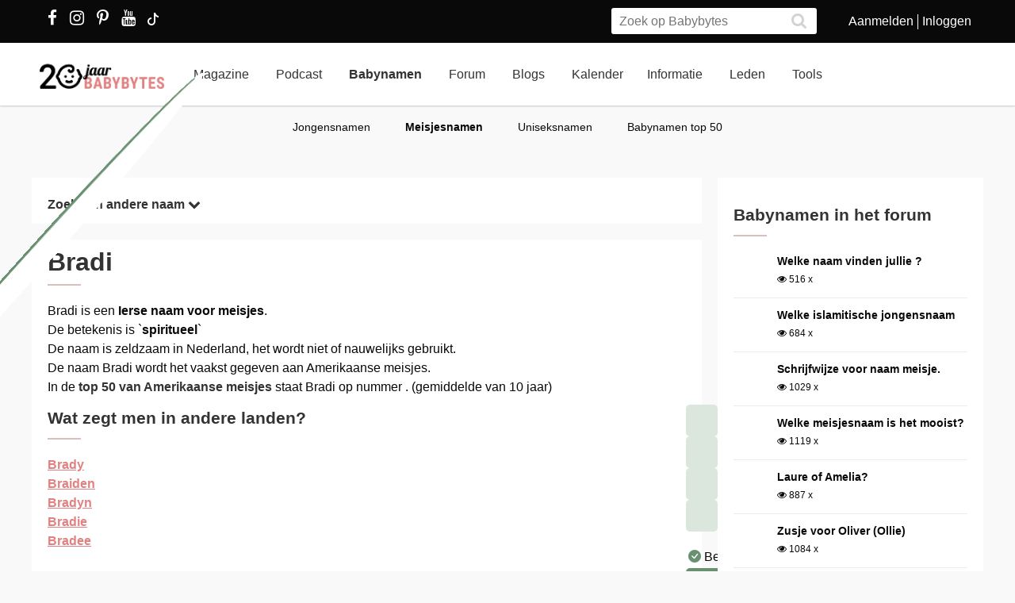

--- FILE ---
content_type: text/html; charset=utf-8
request_url: https://www.babybytes.nl/namen/meisjes/Bradi
body_size: 11290
content:
<!doctype html>
<html lang="nl" prefix="og: http://ogp.me/ns#">
<head>
<meta charset="utf-8">
<meta http-equiv="x-ua-compatible" content="ie=edge">
<meta name="viewport" content="width=device-width, initial-scale=1">
<meta itemprop='name' content='Bradi: betekenis, herkomst en statistieken | Babybytes'>
<meta itemprop='description' content='Wat betekent de naam Bradi? Bekijk de betekenis, herkomst, populariteitsgrafieken en reacties op de naam Bradi'>
<title>Bradi: betekenis, herkomst en statistieken | Babybytes</title>
<meta name="viewport" content="width=device-width">
<meta name="description" content="Wat betekent de naam Bradi? Bekijk de betekenis, herkomst, populariteitsgrafieken en reacties op de naam Bradi...">
<link rel="canonical" href="https://www.babybytes.nl/namen/meisjes/Bradi" />
<style>
a.boys,a.girls
{
    font-weight: 600;
    font-family: Helvetica Neue,Helvetica,Arial,Lucida Grande,sans-serif;
    font-size: 16px;
    text-decoration:none !important;
}
a.boys {color: #1484e2 !important;}
a.girls {color: #e28181 !important;}
.minusmargin {margin-top:-5px !important;margin-bottom:-5px !important;}
table.naamoverzicht {background-color:#fff;font-size: 0.9em;border-top:20px solid white;border-bottom:20px solid white;}
table.naamoverzicht tr:nth-of-type(odd) {background-color:#fff1f1;}
table.naamoverzicht td {padding-left: 3px;padding-right: 7px;}
table.naamoverzicht tbody tr:first-child td {font-variant: small-caps;background-color:#f6f6f6;}
.content h3{margin-top:12px !important}
.content h2{line-height:30px;font-size:21px;color:#333;-webkit-transition:all .3s ease;transition:all .3s ease;font-weight:600;text-decoration:none;width:100%;float:left;margin-top:12px}
.content h2 hr{height:0;border:1px solid #dabfbf;width:40px;margin:10px 0}
@media (max-width:767px){.content h2{font-size:21px;line-height:22px}
</style>
<link rel="stylesheet" href="../../../../../../../../new/dist/styles/main09122025.css">
<style>
@media (max-width: 767px){.container .row {width: auto;margin: 0px -8px 0px -8px;}}
div.inner {z-index:-1;}
.slick-slide {height: auto !important;}
</style>
<script src="../../../../../../../../new/dist/scripts/jquery.js"></script>
<script async defer src="../../../../../../../../new/dist/scripts/main_extra6.js"></script>
<script type="application/ld+json">
    {
      "@context": "https://schema.org",
      "@type": "Organization",
      "url": "https://www.babybytes.nl",
      "logo": "https://www.babybytes.nl/new/dist/images/logo310.png"
    }
 </script>

<script type="application/ld+json">
{
  "@context": "https://schema.org",
  "@type": "BreadcrumbList",
  "itemListElement": [{
    "@type": "ListItem",
    "position": 1,
    "name": "Babynamen",
    "item": "https://www.babybytes.nl/namen/"
  },{
    "@type": "ListItem",
    "position": 2,
    "name": "Meisjes",
    "item": "https://www.babybytes.nl/namen/meisjesnamen"
  },{
    "@type": "ListItem",
    "position": 3,
    "name": "Bradi",
    "item": "https://www.babybytes.nl/namen/meisjes/Bradi"
  }]}</script>
<script async defer src="https://secure.adnxs.com/seg?add=5821549&t=1" type="text/javascript"></script>
<link rel="apple-touch-icon" sizes="180x180" href="../../../../../../../../apple-touch-icon.png">
<link rel="icon" type="image/png" sizes="32x32" href="../../../../../../../../favicon-32x32.png">
<link rel="icon" type="image/png" sizes="16x16" href="../../../../../../../../favicon-16x16.png">
<link rel="mask-icon" href="../../../../../../../../safari-pinned-tab.svg" color="#5bbad5">
<meta name="msapplication-TileColor" content="#da532c">
<meta name="theme-color" content="#e28181">
<script defer src="../../../../../../../../includes/highcharts/newhighcharts.js"></script>
<script defer src="../../../../../../../../includes/highcharts/newhighcharts-more.js"></script>
<script defer src="../../../../../../../../includes/highcharts/exporting.js"></script>
<script>window.ndmtag = window.ndmtag || {};window.ndmtag.cmd = window.ndmtag.cmd || [];</script>
<script src="https://oneline.nextday.media/static/tags/5f7f18c84f1442473e52fad7.js"></script>
    <script>
	// Enable lazy loading
	ndmtag.cmd.push(function() {
		ndmtag.settings.set('lazyLoad', true);
	});
    // Define tags
	ndmtag.cmd.push(function() {
	ndmtag.defineAdSlot('Babybytes.nl-Mobile-300x250-Top',{type:'appnexus',id:10770886,size:[300,250],promoSizes:[[320,240],[320,100]],promoAlignment:'center'});
	ndmtag.defineAdSlot('Babybytes.nl-Front-970x250',{type:'appnexus',id:10766894,size:[970,250],promoSizes:[[970,500],[1800,200],[970,1000],[1800,1000]],promoAlignment:'center'});
	ndmtag.defineAdSlot('Babybytes.nl-Article-728x90',{type:'appnexus',id:10766899,size:[728,90]});
	ndmtag.defineAdSlot('Babybytes.nl-Article-336x600-Top',{type:'appnexus',id:10766900,size:[336,600],promoSizes:[[300,250],[336,280],[300,600]],promoAlignment:'center'});
	ndmtag.defineAdSlot('Babybytes.nl-Mobile-300x250-Mid',{type:'appnexus',id:10770887,size:[300,250],promoSizes:[[320,240],[320,100],[320,500]],promoAlignment:'center'});	
	ndmtag.defineAdSlot('Babybytes.nl-Article-336x600-Mid',{type:'appnexus',id:10766901,size:[336,600],promoSizes:[[300,250],[336,280],[300,600]],promoAlignment:'center'});	
	ndmtag.defineAdSlot('Babybytes.nl-Mobile-300x250-Low',{type:'appnexus',id:10770888,size:[300,250],promoSizes:[[320,240],[320,100]],promoAlignment:'center'});	
	ndmtag.defineAdSlot('Babybytes.nl-Misc-728x90',{type:'appnexus',id:10766902,size:[728,90]});	
	ndmtag.defineAdSlot('Babybytes.nl-Misc-336x600-Top',{type:'appnexus',id:10766903,size:[336,600],promoSizes:[[300,250],[336,280],[300,600]],promoAlignment:'center'});	
	ndmtag.defineAdSlot('Babybytes.nl-Front-336x600-Top',{type:'appnexus',id:10766896,size:[336,600],promoSizes:[[300,250],[336,280],[300,600]],promoAlignment:'center'});	
	ndmtag.defineAdSlot('Babybytes.nl-Misc-336x600-Mid',{type:'appnexus',id:10766904,size:[336,600],promoSizes:[[300,250],[336,280],[300,600]],promoAlignment:'center'});	
	ndmtag.defineAdSlot('Babybytes.nl-Front-728x90',{type:'appnexus',id:10766895,size:[728,90]});	
	ndmtag.defineAdSlot('Babybytes.nl-Front-336x600-Mid',{type:'appnexus',id:10766898,size:[336,600],promoSizes:[[300,250],[336,280],[300,600]],promoAlignment:'center'});	
	ndmtag.defineAdSlot('Babybytes.nl-Misc-Native-Article',{type:'appnexus',id:10894731,size:[250,250]});    
	});
</script>  
<script type="text/javascript" src="https://tags.crwdcntrl.net/c/13648/cc.js?ns=_cc13648" id="LOTCC_13648"></script>	
<script type="text/javascript" language="javascript">_cc13648.bcp();</script>					
 
</head>
<body class="preload">

<!-- Begin comScore Inline Tag 1.1302.13 --> 
<script type="text/javascript"> 
// <![CDATA[
function udm_(e){var t="comScore=",n=document,r=n.cookie,i="",s="indexOf",o="substring",u="length",a=2048,f,l="&ns_",c="&",h,p,d,v,m=window,g=m.encodeURIComponent||escape;if(r[s](t)+1)for(d=0,p=r.split(";"),v=p[u];d<v;d++)h=p[d][s](t),h+1&&(i=c+unescape(p[d][o](h+t[u])));e+=l+"_t="+ +(new Date)+l+"c="+(n.characterSet||n.defaultCharset||"")+"&c8="+g(n.title)+i+"&c7="+g(n.URL)+"&c9="+g(n.referrer),e[u]>a&&e[s](c)>0&&(f=e[o](0,a-8).lastIndexOf(c),e=(e[o](0,f)+l+"cut="+g(e[o](f+1)))[o](0,a)),n.images?(h=new Image,m.ns_p||(ns_p=h),h.src=e):n.write("<","p","><",'img src="',e,'" height="1" width="1" alt="*"',"><","/p",">")};
udm_('https'+(document.location.href.charAt(4)=='s'?'://sb':'://b')+'.scorecardresearch.com/b?c1=2&c2=33006168&ns_site=total&nb_01=Digital_Enterprises&nb_02=Digital_Enterprises&nb_11=web&nb_12=babybytes.nl&nb_22=no&nb_23=no&nb_24=n&nb_25=babybytes&nb_26=babybytes&nb_27=9&nb_28=article&nb_29=general');
// ]]>
</script>
<noscript><p><img src="https://sb.scorecardresearch.com/p?c1=2&c2=33006168" height="1" width="1" alt="*"></p></noscript> 
<!-- End comScore Inline Tag -->  
 
<div class="loader"></div>
<section class="header">
<div class="topbar">
<div class="container">
<div class="row">
<div class='col-sm-5 left'>

  <a href="https://www.facebook.com/pages/Babybytesnl/415735348475987" target="_blank"><i class="fa fa-facebook" aria-hidden="true"></i></a>
<a href="https://www.instagram.com/babybytesnl/" target="_blank"><i class="fa fa-instagram" aria-hidden="true"></i></a>
<a href="https://www.pinterest.com/babybytesnl/" target="_blank"><i class="fa fa-pinterest-p" aria-hidden="true"></i></a>
<a href="https://tiktok.com/@babybytesnl" target="_blank">
<svg xmlns="http://www.w3.org/2000/svg" width="32" height="16" fill="white" class="bi bi-tiktok" viewbox="0 0 16 16">
  <path d="M9 0h1.98c.144.715.54 1.617 1.235 2.512C12.895 3.389 13.797 4 15 4v2c-1.753 0-3.07-.814-4-1.829V11a5 5 0 1 1-5-5v2a3 3 0 1 0 3 3V0Z"></path>
</svg></a>
<a href="https://www.youtube.com/channel/UCWyuffiqU5JtaOobzErYd3Q" target="_blank"><i class="fa fa-youtube" aria-hidden="true"></i></a>
</div>
<div class="col-sm-7 right pull-right">
<ul class="account_menu">
 <li><a href='https://www.babybytes.nl/pages/sign-up.php'>Aanmelden</a></li>
 <li class='last'><a href='https://www.babybytes.nl/pages/log-in.php?redirect=http://www.babybytes.nl:443/namen/meisjes/Bradi'>Inloggen</a></li></ul>
<div class="search">
<form class="header__search" action="https://www.babybytes.nl/pages/zoeken.php" method="get" id="cse-search-box">
<input type="hidden" name="cx" value="partner-pub-8880678474836692:4345638510">
<input type="hidden" name="cof" value="FORID:10">
 <input type="hidden" name="ie" value="UTF-8">
 <input type="text" placeholder="Zoek op Babybytes" name="q">
 <button type="submit" class="submit" name="sa"><i class="fa fa-search" aria-hidden="true"></i></button>
</form>
</div>
</div>
</div>
</div>
</div>
<div class="bar">
<div class="container">
<a href="https://www.babybytes.nl" class="logo"></a>
<ul class="head_nav">
<li ><a href='https://www.babybytes.nl/Nieuws'>Magazine</a></li>
<li><a href='https://www.babybytes.nl/nieuws/luistertip-de-babybytes-bevallingsverhalen-podcast'>Podcast</a></li>
<li class='active'><a href='https://www.babybytes.nl/namen/'>Babynamen</a></li>
<li ><a href='https://www.babybytes.nl/Forum'>Forum</a></li>
<li ><a href='https://www.babybytes.nl/Blogs/'>Blogs</a></li>
<li><a href='https://www.babybytes.nl/Zwangerschap/kalender.php'>Kalender</a></li><li ><a href='https://www.babybytes.nl/encyclopedie'>Informatie</a></li>
<li ><a href='https://www.babybytes.nl/pages/members.php'>Leden</a></li>
<li ><a href='https://www.babybytes.nl/Tools'>Tools</a></li>
</ul>
<div class="menu_button"><i class="fa fa-bars" aria-hidden="true"></i></div>
<div class="search_button"><i class="fa fa-search" aria-hidden="true"></i></div>
<div class="mobile-search search">
<form class="header__search" action="https://www.babybytes.nl/pages/zoeken.php" method="get" id="cse-search-box">
<input type="hidden" name="cx" value="partner-pub-8880678474836692:4345638510">
<input type="hidden" name="cof" value="FORID:10">
 <input type="hidden" name="ie" value="UTF-8">
 <input type="text" placeholder="Zoek op Babybytes" name="q">
 <button type="submit" class="submit" name="sa"><i class="fa fa-search" aria-hidden="true"></i></button>
</form>
</div>
<ul class="nav_mobile">
<li class='hasChilds '><a href='https://www.babybytes.nl'>Hoofdonderwerpen</a>
<span class="drop"><i class="fa fa-angle-right" aria-hidden="true"></i></span>
<ul class='dropdown'>
<li ><a class=subm href='https://www.babybytes.nl/Zwanger-worden'>Zwanger worden</a></li>
<li class='active'><a class=subm href='https://www.babybytes.nl/Zwangerschap'>Zwangerschap</a></li>
<li ><a class=subm href='https://www.babybytes.nl/Baby`s'>Baby</a></li>
<li ><a class=subm href='https://www.babybytes.nl/Forum/Categorie/v-a'>V&A</a></li>
<li ><a class=subm href='https://www.babybytes.nl/pages/newblogs.php'>Nieuw</a></li>
<li ><a class=subm href='https://www.babybytes.nl/Zwangerschap/kalender.php'>Zwangerschapskalender</a></li>
</ul>
</li>
<li class='hasChilds '><a href='https://www.babybytes.nl/Nieuws'>Magazine</a>
<span class="drop"><i class="fa fa-angle-right" aria-hidden="true"></i></span>
<ul class='dropdown'>
<li ><a class=subm href='https://www.babybytes.nl/Nieuws/cat/Baby'>Baby</a></li>
<li ><a class=subm href='https://www.babybytes.nl/Nieuws/cat/Bevalling'>Bevalling</a></li>
<li ><a class=subm href='https://www.babybytes.nl/Nieuws/cat/Kinderen'>Kinderen</a></li>
<li ><a class=subm href='https://www.babybytes.nl/Nieuws/cat/Kinderwens'>Kinderwens</a></li>
<li ><a class=subm href='https://www.babybytes.nl/Nieuws/cat/Lifestyle'>Lifestyle</a></li>
<li ><a class=subm href='https://www.babybytes.nl/Nieuws/cat/Moeder'>Moeder</a></li>
<li ><a class=subm href='https://www.babybytes.nl/Nieuws/cat/Opvoeding'>Opvoeding</a></li>
<li ><a class=subm href='https://www.babybytes.nl/Nieuws/cat/Peuter'>Peuter</a></li>
<li ><a class=subm href='https://www.babybytes.nl/Nieuws/cat/Relaties'>Relaties</a></li>
<li ><a class=subm href='https://www.babybytes.nl/Nieuws/cat/Vaders'>Vaders</a></li>
<li ><a class=subm href='https://www.babybytes.nl/Nieuws/cat/Voeding'>Voeding</a></li>
<li class='active'><a class=subm href='https://www.babybytes.nl/Nieuws/cat/Zwangerschap'>Zwangerschap</a></li>
</ul>
</li>

<li><a href='https://www.babybytes.nl/nieuws/luistertip-de-babybytes-bevallingsverhalen-podcast'>Podcast</a>

<li class='hasChilds active'><a href='https://www.babybytes.nl/namen/'>Babynamen</a>
<span class="drop"><i class="fa fa-angle-right" aria-hidden="true"></i></span>
<ul class='dropdown'>
<li ><a class=subm href='https://www.babybytes.nl/namen/jongensnamen'>Jongensnamen</a></li>
<li class='active'><a class=subm href='https://www.babybytes.nl/namen/meisjesnamen'>Meisjesnamen</a></li>
<li ><a class=subm href='https://www.babybytes.nl/namen/uniseksnamen'>Uniseksnamen</a></li>
<li ><a class=subm href='https://www.babybytes.nl/namen/top50/Nederland/2025'>Babynamen top 50</a></li>
</ul>
</li>
<li class='hasChilds '><a href='https://www.babybytes.nl/Forum'>Forum</a>
<span class="drop"><i class="fa fa-angle-right" aria-hidden="true"></i></span>
<ul class='dropdown'>
<li ><a class=subm href='https://www.babybytes.nl/pages/newblogs.php'>Nieuw</a></li>
<li ><a class=subm href='https://www.babybytes.nl/Forum/categorieën.php'>Categorieën</a></li>
<li ><a class=subm href='https://www.babybytes.nl/Zwangerschap/kalender.php'>Zwangerschapskalender</a></li>
<li ><a class=subm href='https://www.babybytes.nl/Forum/Categorie/v-a'>V&A</a></li>
<li class='active'><a class=subm href='https://www.babybytes.nl/Forum/fotoboeken.php'>Fotoboeken</a></li>
<li ><a class=subm href='https://www.babybytes.nl/Forum/categorieën.php?sort=birthclubs'>Geboorteclubs</a></li>
<li ><a class=subm href='https://www.babybytes.nl/Forum/categorieën.php?sort=abc'>A tot Z</a></li>
</ul>
</li>
<li class='hasChilds '><a href='https://www.babybytes.nl/Blogs/'>Blogs</a>
<span class="drop"><i class="fa fa-angle-right" aria-hidden="true"></i></span>
<ul class='dropdown'>
<li ><a class=subm href='https://www.babybytes.nl/Blogs/'>Nieuwe Blogs</a></li>
<li class='active'><a class=subm href='https://www.babybytes.nl/Blogs/?cat=Zwanger worden'>Zwanger worden</a></li>
<li ><a class=subm href='https://www.babybytes.nl/Blogs/?cat=Zwangerschap'>Zwangerschap</a></li>
<li ><a class=subm href='https://www.babybytes.nl/Blogs/?cat=Baby'>Baby</a></li>
<li ><a class=subm href='https://www.babybytes.nl/Blogs/?cat=Overig'>Overig</a></li>
</ul>
</li>
<li class='hasChilds '><a href='https://www.babybytes.nl/encyclopedie'>Informatie</a>
<span class="drop"><i class="fa fa-angle-right" aria-hidden="true"></i></span>
<ul class='dropdown'>
<li ><a class=subm href='https://www.babybytes.nl/encyclopedie'>Informatie</a></li>
<li ><a class=subm href='https://www.babybytes.nl/Zwangerschap/kalender.php'>Zwangerschapskalender</a></li>
<li class='active'><a class=subm href='https://www.babybytes.nl/Baby`s/kalender.php'>Babykalender</a></li>
<li ><a class=subm href='https://www.babybytes.nl/encyclopedie/C/Checklists'>Checklists</a></li>
</ul>
</li>
<li class='hasChilds '><a href='https://www.babybytes.nl/pages/members.php'>Leden</a>
<span class="drop"><i class="fa fa-angle-right" aria-hidden="true"></i></span>
<ul class='dropdown'>
<li ><a class=subm href='https://www.babybytes.nl/pages/members.php'>Leden</a></li>
<li class='active'><a class=subm href='https://www.babybytes.nl/Blogs'>Blogs</a></li>
<li ><a class=subm href='https://www.babybytes.nl/pages/member-photos.php'>Ledenfotoboeken</a></li>
<li ><a class=subm href='https://www.babybytes.nl/pages/newmembers.php'>Nieuwe leden</a></li>
</ul>
</li>
<li class='hasChilds '><a href='https://www.babybytes.nl/Tools'>Tools</a>
<span class="drop"><i class="fa fa-angle-right" aria-hidden="true"></i></span>
<ul class='dropdown'>
<li ><a class=subm href='https://www.babybytes.nl/Zwangerschap/bevaldatum-berekenen.php'>Bevaldatum berekenen</a></li>
</ul>
</li>
</ul>
</div>
</div>
    <ul class='sub_nav'>
<li ><a href='https://www.babybytes.nl/namen/jongensnamen'>Jongensnamen</a></li>
<li class='active'><a href='https://www.babybytes.nl/namen/meisjesnamen'>Meisjesnamen</a></li>
<li ><a href='https://www.babybytes.nl/namen/uniseksnamen'>Uniseksnamen</a></li>
<li ><a href='https://www.babybytes.nl/namen/top50/Nederland/2025'>Babynamen top 50</a></li>
</ul>
</section>

  <style>
  .add img {width:auto!important}
  </style>
  <div class='add page_top' style='text-align: center;margin-bottom:-200px'>
  <div style='display: inline-block;'>			<center>
	          <div id="Babybytes.nl-Front-970x250">
	              <script>
	                  ndmtag.cmd.push(function() {
	                      ndmtag.display('Babybytes.nl-Front-970x250');
	                  });
	              </script>
	          </div>
			</center></div>
  </div>	<section class="content namen info marginTop">
		<div class="container">
			<div class="row">
				<!-- content left -->
				<div class="left-content">
					<div class="box shadow">
					    <div class="inner" style='float:none'>
					        <a href="javascript:ReverseDisplay('searchagain')"><h4> Zoek een andere naam <span><i class="fa fa-chevron-down"></i></span></h4></a>
					    </div>
					</div>				        

					<div id='searchagain' style='display:none'>
		                <div class='box shadow'>
							<div class='inner'>
									<style>
.namen .search-babyname .selectBox, .namen .search-babyname .selectBox select {height: initial !important;}
</style><form class="search-babyname form" method=get action="https://www.babybytes.nl/namen/">
<input type=hidden name=searchnames value=1>

<div class="field-big">
    <input type="text" placeholder="Naam begint met:" name=begins_with value="">
    <input type=submit class="button calculate-weeks primary" value="Zoek">
</div>

 <div class="field">
    <div class="select">
        <div class="select-placeholder selectBox select-gender">
            <select name=popularity>
                <option value=0>Populariteit...</option>
                <option value=1>< 10x gegeven</option>
                <option value=2>< 50x gegeven</option>
                <option value=3>< 100x gegeven</option>
                <option value=4>< 500x gegeven</option>
                <option value=5>< 2000x gegeven</option>
                <option value=6>> 100x gegeven</option>
                <option value=7>> 500x gegeven</option>
                <option value=8>> 2000x gegeven</option>
            </select>
        </div>
    </div>
</div>

 <div class="field">
    <div class="select">
        <div class="select-placeholder selectBox select-gender">
            <select name=origin>
            	<option value=''>Herkomst...</option><option value='Afrikaanse'>Afrikaanse</option><option value='Arabische'>Arabische</option><option value='Deense'>Deense</option><option value='Duitse'>Duitse</option><option value='Engelse'>Engelse</option><option value='Franse'>Franse</option><option value='Friese'>Friese</option><option value='Griekse'>Griekse</option><option value='Hawaïaanse'>Hawaïaanse</option><option value='Hebreeuwse'>Hebreeuwse</option><option value='Hindoestaanse'>Hindoestaanse</option><option value='Hongaarse'>Hongaarse</option><option value='Ierse'>Ierse</option><option value='Italiaanse'>Italiaanse</option><option value='Joodse'>Joodse</option><option value='Keltische'>Keltische</option><option value='Latijnse'>Latijnse</option><option value='Nederlandse'>Nederlandse</option><option value='Noorse'>Noorse</option><option value='Poolse'>Poolse</option><option value='Scandinavische'>Scandinavische</option><option value='Schotse'>Schotse</option><option value='Slavische'>Slavische</option><option value='Spaanse'>Spaanse</option><option value='Turkse'>Turkse</option><option value='Welshe'>Welshe</option><option value='Zweedse'>Zweedse</option>            </select>
        </div>
    </div>
</div>

<div class="field">
    <div class="select">
        <div class="select-placeholder selectBox select-gender">
            <select name=gender>
                <option value=''>Geslacht...</option>
                <option value=M>jongen</option>
                <option value=F>meisje</option>
                <option value=U>uniseks</option>
            </select>
        </div>
    </div>
</div>
<div class="field">
    <input type="text" placeholder="Naam eindigt op:" name=ends_with value="">
</div>
<div class="field">
    <input type="text" name=smeaning placeholder="Betekenis bevat..." value="">
</div>
</form> <!-- einde form search-babyname -->

		            		</div>
		            	</div>
       				</div>
				<div class='box shadow'>
					<div class='inner' style='padding-top:0px'>
	                    <h1 class='page-title'>Bradi	                    <hr></h1>
						Bradi is een <strong>Ierse naam voor meisjes</strong>.<br>De betekenis is `<strong>spiritueel</strong>`<br>De naam is zeldzaam in Nederland, het wordt niet of nauwelijks gebruikt.<br>De naam Bradi wordt het vaakst gegeven aan Amerikaanse meisjes. <br>In de <a href='https://www.babybytes.nl/namen/top50/Verenigde Staten/2025'><strong>
top 50 van Amerikaanse meisjes</strong></a> staat Bradi op nummer .
(gemiddelde van 10 jaar)
<h3>Wat zegt men in andere landen? <hr></h3><p><a href='https://www.babybytes.nl/namen/meisjes/Brady'>Brady</a><br><a href='https://www.babybytes.nl/namen/meisjes/Braiden'>Braiden</a><br><a href='https://www.babybytes.nl/namen/meisjes/Bradyn'>Bradyn</a><br><a href='https://www.babybytes.nl/namen/meisjes/Bradie'>Bradie</a><br><a href='https://www.babybytes.nl/namen/meisjes/Bradee'>Bradee</a><br></p>
<h3>De naam klinkt als: <hr></h3><p><a href='https://www.babybytes.nl/namen/meisjes/Bradie'>Bradie</a>, <a href='https://www.babybytes.nl/namen/meisjes/Bridi'>Bridi</a></p>
<h3>Soortgelijke namen zijn: <hr></h3><p><a href='https://www.babybytes.nl/namen/meisjes/Brani'>Brani</a>, <a href='https://www.babybytes.nl/namen/meisjes/Brandi'>Brandi</a></p>  
                      
 <!-- Kaartje2go Widget BEGIN -->
<div id="k2go-widget-container">
    <script type="text/javascript" src="https://kaartje2go.nl/api-cms-external-widget/widget/js/kaartje2go_widget"></script>
    <script type="text/javascript">
        new K2goWidgetBundle.Kaartje2goWidget({
                "options": {
                    "buttonText": "Bekijk alle kaarten",
                    "shuffleCards": true,
                    "nrOfShownCards": 4,
                    "amountOfCardsOnMedium": 2,
                    "amountOfCardsOnSmall": 1,
                    "autoSize": true,
                    "style": "monochrome",
                    "showBorder": false,
                    "showLogo": false,
                    "showButton": true,
                    "showBackground": false,
                    "showCardBorder": false,
                    "sponsoredLink": true
                },
                "usps": [
                    "Bestel nu een GRATIS proefdruk!"
                ],
                "parameters": {
                    "referral": {
                        "buttonLink": "https://www.kaartje2go.nl/geboortekaartjes",
                        "referTo": "card",
                        "utm_tags": {
                            "utm_source": "babybytes",
                            "utm_medium": "affiliate",
                            "utm_campaign": "widget"
                        }
                    },
                    "cards": {
                        "filters": [
                            {
                                "slug": "vorm",
                                "text": "Vorm",
                                "values": [
                                    {
                                        "text": "Vierkant",
                                        "slug": "vierkant"
                                    }
                                ]
                            },
                            {
                                "slug": "geslacht",
                                "text": "Geslacht",
                                "values": [
                                    {
                                        "text": "Meisje",
                                        "slug": "meisje"
                                    }
                                ]
                            }
                        ],
                        "designer_id": 0,
                        "sortOn": "populair",
                        "customization": {
                            "name": "Bradi"
                        },
                        "category": "geboortekaartjes"
                    },
                    "meta": {
                        "amountOfCards": 4,
                        "locale": "nl-NL",
                        "shuffleCards": true
                    }
                }
            }).init();
    </script>
</div>
<!-- Kaartje2go Widget END -->

                 
                      
                      
                      
	                                        </div>
                </div>

				
				<div class='box shadow'>
					<div class='inner'>
						
<h3>Statistieken <hr></h3>
						In deze grafiek zie je een indicatie van de populariteit van Bradi in andere landen. 
							<p><div class='graph medium'><div data-graph-small id='chart-3'></div></div></p>
                    </div>
                </div>	
					
				<script>
				$(function() {
				
							$('#chart-3').highcharts({
							title: {text: 'Aantal Bradi`s (meisjes)',x: -10}, 
							chart: {height: 250,spacingBottom: 0,spacingTop: 0,spacingLeft: 0,spacingRight: 0},
							legend: {enabled: false},
							yAxis: {title: {text: 'Aantal'}},
							xAxis: {categories: ['2016','2017','2018','2019','2020','2021','2022','2023','2024']},
							credits: false,
							tooltip: {valueSuffix: 'x'},
							series: [{name: 'Aantal',color: '#e28181',data: [1,0,0,0,0,0,0,0,0]}]
					    	});				    	});
				</script>

				
		<div class="ad-container" style='min-height:290px;clear:both;margin:0;padding-top:20px;padding-bottom:20px'>
			<center>
	          <div id="Babybytes.nl-Misc-728x90">
	              <script>
	                  ndmtag.cmd.push(function() {
	                      ndmtag.display('Babybytes.nl-Misc-728x90');
	                 });
	              </script>
	          </div>
			</center>
		</div>


                
				<div class="row" style="margin-left: 0px;">
					<article class='col-sm-4 box shadow' style='width:32%;margin-right:1%;height: 375px;'><a href='https://www.babybytes.nl/nieuws/niets-meer-missen-abonneer-je-op-onze-nieuwsbrief' class='news-item art center' itemprop='https://www.babybytes.nl/nieuws/niets-meer-missen-abonneer-je-op-onze-nieuwsbrief'><figure class='liquid' style='height:160px'><img src="https://www.babybytes.nl/assets/images/Blogs/7/75/20075f55d3c11e9068ecd62c7757f7a3fd6.jpg" alt='' /></figure></a><div class='inner'>
		<a href='https://www.babybytes.nl/nieuws/niets-meer-missen-abonneer-je-op-onze-nieuwsbrief'>
		<div class='alt'><span>Lifestyle</span> <hr/></div><h3 itemprop='name'>Niets meer missen? Abonneer je op onze nieuwsbrief!</h3></a></div></article><article class='col-sm-4 box shadow' style='width:32%;margin-right:1%;height: 375px;'><a href='https://www.babybytes.nl/nieuws/babybytes-is-weer-op-zoek-naar-een-nieuwe-online-redactie-stagiair-e' class='news-item art center' itemprop='https://www.babybytes.nl/nieuws/babybytes-is-weer-op-zoek-naar-een-nieuwe-online-redactie-stagiair-e'><figure class='liquid' style='height:160px'><img src="https://www.babybytes.nl/assets/images/Blogs/2/23/20023d7c948af34ee11f371e78f085c002c.jpg" alt='' /></figure></a><div class='inner'>
		<a href='https://www.babybytes.nl/nieuws/babybytes-is-weer-op-zoek-naar-een-nieuwe-online-redactie-stagiair-e'>
		<div class='alt'><span>Lifestyle</span> <hr/></div><h3 itemprop='name'>BabyBytes is weer op zoek naar een nieuwe online redactie stagiair(e)!</h3></a></div></article>  
				</div>


            </div> <!-- end left-content -->
			<div class="right-content">
				
			<center>
	          <div id="Babybytes.nl-Misc-336x600-Top">
	              <script>
	                  ndmtag.cmd.push(function() {
	                      ndmtag.display('Babybytes.nl-Misc-336x600-Top');
	                  });
	              </script>
	          </div>
			</center>
		
				

							<div class='box shadow nice_to_read'>
				<div class='inner'>
                    <h3>Babynamen in het forum <hr></h3> 
 
                    <ul class="baby-progress-member-blog" style=width:100%>
                    
		                        <li>
		                            <div class='baby-progress-member-blog__img-container'>
		                                 <div class='baby-progress-member-blog__img liquid'><img src='https://www.babybytes.nl/Avatars/200Avatar.jpg' loading="lazy">
		                            </div>
		                            </div>
		                            <div class='baby-progress_member-blog__body'>
		                                <h4><a href='https://www.babybytes.nl/Forum/Categorie/babynamen/welke-naam-vinden-jullie-1768575078'>Welke naam vinden jullie ?</a></h4>
		                        	<span class='comments-count' style=font-weight:normal><i class='fa fa-eye' aria-hidden='true'></i> 516 x</span>
		                            </div>
		                        </li>
		                        <li>
		                            <div class='baby-progress-member-blog__img-container'>
		                                 <div class='baby-progress-member-blog__img liquid'><img src='https://www.babybytes.nl/images/GR/d/7/200d73929cac99a6cc3defa39ab24a055b1.jpg' loading="lazy">
		                            </div>
		                            </div>
		                            <div class='baby-progress_member-blog__body'>
		                                <h4><a href='https://www.babybytes.nl/Forum/Categorie/babynamen/welke-islamitische-jongensnaam'>Welke islamitische jongensnaam</a></h4>
		                        	<span class='comments-count' style=font-weight:normal><i class='fa fa-eye' aria-hidden='true'></i> 684 x</span>
		                            </div>
		                        </li>
		                        <li>
		                            <div class='baby-progress-member-blog__img-container'>
		                                 <div class='baby-progress-member-blog__img liquid'><img src='https://www.babybytes.nl/Avatars/200Avatar.jpg' loading="lazy">
		                            </div>
		                            </div>
		                            <div class='baby-progress_member-blog__body'>
		                                <h4><a href='https://www.babybytes.nl/Forum/Categorie/babynamen/schrijfwijze-voor-naam-meisje'>Schrijfwijze voor naam meisje.</a></h4>
		                        	<span class='comments-count' style=font-weight:normal><i class='fa fa-eye' aria-hidden='true'></i> 1029 x</span>
		                            </div>
		                        </li>
		                        <li>
		                            <div class='baby-progress-member-blog__img-container'>
		                                 <div class='baby-progress-member-blog__img liquid'><img src='https://www.babybytes.nl/Avatars/200Avatar.jpg' loading="lazy">
		                            </div>
		                            </div>
		                            <div class='baby-progress_member-blog__body'>
		                                <h4><a href='https://www.babybytes.nl/Forum/Categorie/babynamen/welke-meisjesnaam-is-het-mooist-1768073622'>Welke meisjesnaam is het mooist?</a></h4>
		                        	<span class='comments-count' style=font-weight:normal><i class='fa fa-eye' aria-hidden='true'></i> 1119 x</span>
		                            </div>
		                        </li>
		                        <li>
		                            <div class='baby-progress-member-blog__img-container'>
		                                 <div class='baby-progress-member-blog__img liquid'><img src='https://www.babybytes.nl/Avatars/200Avatar.jpg' loading="lazy">
		                            </div>
		                            </div>
		                            <div class='baby-progress_member-blog__body'>
		                                <h4><a href='https://www.babybytes.nl/Forum/Categorie/babynamen/laure-of-amelia'>Laure of Amelia?</a></h4>
		                        	<span class='comments-count' style=font-weight:normal><i class='fa fa-eye' aria-hidden='true'></i> 887 x</span>
		                            </div>
		                        </li>
		                        <li>
		                            <div class='baby-progress-member-blog__img-container'>
		                                 <div class='baby-progress-member-blog__img liquid'><img src='https://www.babybytes.nl/Avatars/200Avatar.jpg' loading="lazy">
		                            </div>
		                            </div>
		                            <div class='baby-progress_member-blog__body'>
		                                <h4><a href='https://www.babybytes.nl/Forum/Categorie/babynamen/zusje-voor-oliver-ollie'>Zusje voor Oliver (Ollie)</a></h4>
		                        	<span class='comments-count' style=font-weight:normal><i class='fa fa-eye' aria-hidden='true'></i> 1084 x</span>
		                            </div>
		                        </li>
		                        <li>
		                            <div class='baby-progress-member-blog__img-container'>
		                                 <div class='baby-progress-member-blog__img liquid'><img src='https://www.babybytes.nl/Avatars/200Avatar.jpg' loading="lazy">
		                            </div>
		                            </div>
		                            <div class='baby-progress_member-blog__body'>
		                                <h4><a href='https://www.babybytes.nl/Forum/Categorie/babynamen/welke-naam-is-leuker-1767610463'>Welke naam is leuker?</a></h4>
		                        	<span class='comments-count' style=font-weight:normal><i class='fa fa-eye' aria-hidden='true'></i> 772 x</span>
		                            </div>
		                        </li>
		                        <li>
		                            <div class='baby-progress-member-blog__img-container'>
		                                 <div class='baby-progress-member-blog__img liquid'><img src='https://www.babybytes.nl/Avatars/200Avatar.jpg' loading="lazy">
		                            </div>
		                            </div>
		                            <div class='baby-progress_member-blog__body'>
		                                <h4><a href='https://www.babybytes.nl/Forum/Categorie/babynamen/jongens-en-meisjesnamen-bij-louise-e'>Jongens en meisjesnamen bij Louise en Charlotte</a></h4>
		                        	<span class='comments-count' style=font-weight:normal><i class='fa fa-eye' aria-hidden='true'></i> 2227 x</span>
		                            </div>
		                        </li>
		                        <li>
		                            <div class='baby-progress-member-blog__img-container'>
		                                 <div class='baby-progress-member-blog__img liquid'><img src='https://www.babybytes.nl/images/GR/6/61/20061ed1ce47d4f59e70045d4933d366e33.jpg' loading="lazy">
		                            </div>
		                            </div>
		                            <div class='baby-progress_member-blog__body'>
		                                <h4><a href='https://www.babybytes.nl/Forum/Categorie/babynamen/meisjesnaam-gezocht-1766568928'>Meisjesnaam gezocht</a></h4>
		                        	<span class='comments-count' style=font-weight:normal><i class='fa fa-eye' aria-hidden='true'></i> 1483 x</span>
		                            </div>
		                        </li>
		                        <li>
		                            <div class='baby-progress-member-blog__img-container'>
		                                 <div class='baby-progress-member-blog__img liquid'><img src='https://www.babybytes.nl/Avatars/200Avatar.jpg' loading="lazy">
		                            </div>
		                            </div>
		                            <div class='baby-progress_member-blog__body'>
		                                <h4><a href='https://www.babybytes.nl/Forum/Categorie/babynamen/siënna-of-sienna'>Si&euml;nna of Sienna</a></h4>
		                        	<span class='comments-count' style=font-weight:normal><i class='fa fa-eye' aria-hidden='true'></i> 1403 x</span>
		                            </div>
		                        </li>
                    </ul>
				</div>
			</div>
				
		<div class="ad-container" style='min-height:290px;clear:both;margin:0;padding-top:20px;padding-bottom:20px'>
			<center>
	          <div id="Babybytes.nl-Misc-336x600-Mid">
	              <script>
	                  ndmtag.cmd.push(function() {
	                      ndmtag.display('Babybytes.nl-Misc-336x600-Mid');
	                 });
	              </script>
	          </div>
			</center>
		</div>			
 			</div>
       </div> <!-- einde row -->
	</div> <!-- einde container -->
</section>


<footer style='position:relative;top:30px;clear:both'>
<div class='content' style='text-align:center'>
<p><a class=button style='background-color: #e28181;border: 1px solid #e28181;font-weight: 500;float: none;' href='https://www.instagram.com/babybytesnl/'><i class="fa fa-instagram" aria-hidden="true"></i> Volg ons op Instagram!</a></p><br>
<!-- LightWidget WIDGET --><script src="https://cdn.lightwidget.com/widgets/lightwidget.js"></script><iframe src="https://cdn.lightwidget.com/widgets/bcbe0e157138540e9dc0ebd57e6f69ea.html" scrolling="no" allowtransparency="true" class="lightwidget-widget" style="width:100%;border:0;overflow:hidden;"></iframe>
</div>
</footer>

<footer class="bottom"  style='clear:both;position: relative;top: -70px;'>
<div class="container">
<div class="row">
<div class="col-sm-2">
<h4>Informatie</h4>
<ul>
<li><a href="https://www.babybytes.nl/encyclopedie/">Informatie A-Z</a></li>
<li><a href="https://www.babybytes.nl/Zwanger-worden/">Zwanger worden</a></li>
<li><a href="https://www.babybytes.nl/Zwangerschap/">Zwangerschap</a></li>
<li><a href="https://www.babybytes.nl/Baby`s/">Baby</a></li>
</ul>
</div>
<div class="col-sm-2">
<h4>Forum</h4>
<ul>
<li><a href="https://www.babybytes.nl/Forum/">Forum</a></li>
<li><a href="https://www.babybytes.nl/pages/newblogs.php">Nieuwe blogs en topics</a></li>
<li><a href="https://www.babybytes.nl/Forum/fotoboeken.php">Fotoboeken</a></li>
<li><a href="https://www.babybytes.nl/Zwangerschap/kalender.php">Zwangerschapskalender</a></li>
<li><a href="https://www.babybytes.nl/pages/members.php">Leden</a></li>
</ul>
</div>
<div class="col-sm-2 last">
<h4>Babybytes</h4>
<ul>
<li><a href="https://www.babybytes.nl/pages/contact.php">Contactinformatie</a></li>
<li><a href="https://www.babybytes.nl/pages/contact.php#adverts">Adverteren</a></li>
<li><a href="https://www.babybytes.nl/pages/privacy.php">Privacy</a></li>
</ul>
</div>
<div class="col-sm-4 pull-right">

<h4>Nieuwsbrief</h4>
<!-- Begin Mailchimp Signup Form -->
<form action="https://voetbalprimeur.us4.list-manage.com/subscribe/post?u=cc82486830cc4c4633078a18c&amp;id=28778dc8f6&amp;f_id=0012d1e0f0" method="post" id="mc-embedded-subscribe-form" name="mc-embedded-subscribe-form" class="validate" target="_blank" novalidate>
<input name="EMAIL" type="email"  placeholder="Je e-mailadres" maxlength="4000" id="mce-EMAIL" required>
<span id="mce-EMAIL-HELPERTEXT" class="helper_text"></span>
<input class=btn type="submit" name="subscribe" value="Stuur de nieuwsbrief" id="mc-embedded-subscribe">
<div hidden="true"><input type="hidden" name="tags" value="1748911"></div>
<div id="mce-responses" class="clear">
<div class="response" id="mce-error-response" style="display:none"></div>
<div class="response" id="mce-success-response" style="display:none"></div>
</div> 
<!-- real people should not fill this in and expect good things - do not remove this or risk form bot signups-->
<div style="position: absolute; left: -5000px;" aria-hidden="true"><input type="text" name="b_cc82486830cc4c4633078a18c_28778dc8f6" tabindex="-1" value=""></div>
</form>
<script type='text/javascript' src='//s3.amazonaws.com/downloads.mailchimp.com/js/mc-validate.js'></script><script type='text/javascript'>(function($) {window.fnames = new Array(); window.ftypes = new Array();fnames[0]='EMAIL';ftypes[0]='email';fnames[1]='FNAME';ftypes[1]='text';fnames[2]='LNAME';ftypes[2]='text';fnames[3]='ADDRESS';ftypes[3]='address';fnames[4]='PHONE';ftypes[4]='phone';fnames[5]='BIRTHDAY';ftypes[5]='birthday';fnames[7]='MMERGE7';ftypes[7]='url';}(jQuery));var$mcj = jQuery.noConflict(true);</script>
<!--End mc_embed_signup-->




</div>
</div>
</div>
<div class="copy">
<div class="container">
2026 Babybytes
</div>
</div>
</footer>
<style>
.footselect {border: 1px solid #67628c;height: 34px;background: none;margin-top: 15px;padding: 0 10px;box-sizing: border-box;margin-top: 0px;color: #aaa;}
@font-face {font-family: 'Biryani';font-style: normal;font-weight: 300;src: local('Biryani Light'), local('Biryani-Light'), url(https://fonts.gstatic.com/s/biryani/v1/e2qWBhmcwG_j1k44Tm68dRsxEYwM7FgeyaSgU71cLG0.woff) format('woff');}
@font-face {font-family: 'Biryani';font-style: normal;font-weight: 400;src: local('Biryani'), local('Biryani-Regular'), url(https://fonts.gstatic.com/s/biryani/v1/Nb7L-GDR6HkW6vZ2T1Wxlw.woff) format('woff');}
@font-face {font-family: 'Biryani';font-style: normal;font-weight: 700;src: local('Biryani Bold'), local('Biryani-Bold'), url(https://fonts.gstatic.com/s/biryani/v1/ZqfQVaAaPmtKNSJN4ziqshsxEYwM7FgeyaSgU71cLG0.woff) format('woff');}
@font-face {font-family: 'Biryani';font-style: normal;font-weight: 800;src: local('Biryani ExtraBold'), local('Biryani-ExtraBold'), url(https://fonts.gstatic.com/s/biryani/v1/cJ4Ij9Z_fMLiglmcqwLkfxsxEYwM7FgeyaSgU71cLG0.woff) format('woff');}
</style>

<!-- Global site tag (gtag.js) - Google Analytics -->
<script async src="https://www.googletagmanager.com/gtag/js?id=UA-4524655-5"></script>
<script>
  window.dataLayer = window.dataLayer || [];
  function gtag(){dataLayer.push(arguments);}
  gtag('js', new Date());
  gtag('config', 'UA-4524655-5');
</script>
<!-- Begin comScore Inline Tag 1.1302.13 -->
<script type="text/javascript" language="JavaScript1.3" src="https://sb.scorecardresearch.com/c2/33006168/cs.js"></script>
<!-- End comScore Inline Tag -->

</body>
</html>


--- FILE ---
content_type: text/html
request_url: https://cdn.lightwidget.com/widgets/bcbe0e157138540e9dc0ebd57e6f69ea.html
body_size: 10840
content:
<!doctype html><html lang="en"><head><meta charset="utf-8"><meta name="viewport" content="width=device-width,initial-scale=1"><title>LightWidget - Responsive Widget for Instagram</title><link rel="canonical" href="https://cdn.lightwidget.com/widgets/bcbe0e157138540e9dc0ebd57e6f69ea.html"><style data-style="lightwidget">.lightwidget,.lightwidget *{border:0;box-sizing:border-box;line-height:1.5;margin:0;padding:0;-webkit-text-size-adjust:100%;-ms-text-size-adjust:100%;text-size-adjust:100%;vertical-align:baseline}.lightwidget{font-size:var(--lightwidget-font-size)}.lightwidget__tile{list-style:none;padding:var(--lightwidget-padding)}.lightwidget__tile--hidden{display:none}.lightwidget__image-wrapper{display:block;font-size:0;line-height:0}.lightwidget__link{background-color:transparent;cursor:pointer;display:block;position:relative;text-decoration:none}.lightwidget__caption,.lightwidget__reactions{color:var(--lightwidget-text-color);line-height:1.5;overflow:hidden;padding:.1rem}.lightwidget__caption{display:var(--lightwidget-caption)}.lightwidget__reactions{display:none}.lightwidget__image{border:0;height:auto;max-width:100%;width:100%}.lightwidget__posts{display:-webkit-flex;display:flex}.lightwidget__image-wrapper--carousel,.lightwidget__image-wrapper--video{position:relative}.lightwidget__image-wrapper--carousel:before,.lightwidget__image-wrapper--video:before{background:no-repeat 97% 3%/max(5%,1rem) auto;content:"";display:block;height:100%;left:0;opacity:.9;position:absolute;top:0;width:100%;z-index:1}.lightwidget__image-wrapper--carousel:before{background-image:url("data:image/svg+xml;charset=utf-8,%3Csvg xmlns='http://www.w3.org/2000/svg' xml:space='preserve' viewBox='0 0 50 50'%3E%3Cpath fill='%23fff' d='M2 15.1h31a2 2 0 0 1 2 2v31a2 2 0 0 1-2 2H2a2 2 0 0 1-2-2v-31c0-1.1.9-2 2-2'/%3E%3Cpath fill='%23fff' d='M50 32.9V2a2 2 0 0 0-2-2H17a2 2 0 0 0-2 2v.7c0 1.1.9 2 2 2h27.3c.5 0 1 .5 1 1V33c0 1.1.9 2 2 2h.7c1.1-.1 2-1 2-2.1'/%3E%3Cpath fill='%23fff' d='M42.5 40.5v-31a2 2 0 0 0-2-2h-31a2 2 0 0 0-2 2v.8c0 1.1.9 2 2 2h27.3c.6 0 1 .4 1 1v27.3c0 1.1.9 2 2 2h.7c1.1-.1 2-1 2-2.1'/%3E%3C/svg%3E")}.lightwidget__image-wrapper--video:before{background-image:url("data:image/svg+xml;charset=utf-8,%3Csvg xmlns='http://www.w3.org/2000/svg' xml:space='preserve' viewBox='0 0 512 512'%3E%3Cpath fill='%23fff' d='M116 512h280V0H116zm229-256-154 89V167zM492 0h-66v81h86V20c0-11-9-20-20-20M0 20v61h86V0H20C9 0 0 9 0 20m0 91h86v77H0zm0 107h86v76H0zm0 106h86v77H0zm0 107v61c0 11 9 20 20 20h66v-81zm426-213h86v76h-86zm0-107h86v77h-86zm0 320v81h66c11 0 20-9 20-20v-61zm0-107h86v77h-86z'/%3E%3Cpath fill='%23fff' d='M221 219v74l64-37z'/%3E%3C/svg%3E")}.lightwidget__focus{position:relative}.lightwidget__focus:focus{outline:none}.lightwidget__focus:after{box-shadow:inset 0 0 0 .4vw var(--lightwidget-focus-color);content:"";display:none;height:100%;left:0;position:absolute;top:0;width:100%}.lightwidget__focus:focus:after{display:block}.lightwidget__focus:focus:not(:focus-visible):after{display:none}.lightwidget__focus:focus-visible:after{display:block}:root{--lightwidget-font-size:1rem;--lightwidget-padding:0px;--lightwidget-caption:none;--lightwidget-columns:10;--lightwidget-hover-bg-color:rgba(0,0,0,.5);--lightwidget-hover-color:#ffffff;--lightwidget-preloader-color:#000000;--lightwidget-focus-color:#ffab00;--lightwidget-text-color:#333333}html{line-height:1}body{margin:0}.lightwidget{font-family:-apple-system,system-ui,BlinkMacSystemFont,Arial,Helvetica,Verdana,sans-serif}.lightwidget__posts--grid{-webkit-flex-wrap:wrap;flex-wrap:wrap}.lightwidget__posts--grid .lightwidget__tile{-webkit-flex-basis:calc(100%/var(--lightwidget-columns));flex-basis:calc(100%/var(--lightwidget-columns));max-width:calc(100%/var(--lightwidget-columns))}.lightwidget__posts--hover-caption-slide-up .lightwidget__photo{overflow:hidden;position:relative}.lightwidget__posts--hover-caption-slide-up .lightwidget__caption{background-color:var(--lightwidget-hover-bg-color);bottom:0;color:var(--lightwidget-hover-color);display:block;overflow:hidden;padding:2px 5px;position:absolute;text-overflow:ellipsis;-webkit-transform:translate3d(0,100%,0);transform:translate3d(0,100%,0);transition:-webkit-transform .4s;transition:transform .4s;transition:transform .4s,-webkit-transform .4s;white-space:nowrap;width:100%}.lightwidget__posts--hover-caption-slide-up .lightwidget-hover .lightwidget__caption,.lightwidget__posts--hover-caption-slide-up .lightwidget__link:hover .lightwidget__caption{-webkit-transform:translateZ(0);transform:translateZ(0)}.lightwidget__posts--image-format-square .lightwidget__image-wrapper{aspect-ratio:1;max-width:100%}.lightwidget__posts--image-format-square .lightwidget__image{height:100%;object-fit:cover}@supports not (aspect-ratio:auto){.lightwidget__posts--image-format-square .lightwidget__image-wrapper{position:relative;width:100%}.lightwidget__posts--image-format-square .lightwidget__image-wrapper:after{content:"";display:block;padding-bottom:100%}.lightwidget__posts--image-format-square .lightwidget__image{position:absolute}}.lightwidget__load-more--loading,.lightwidget__preloader{position:relative}.lightwidget__load-more--loading:before,.lightwidget__preloader:after{-webkit-animation:lightwidget-spin 1s linear infinite;animation:lightwidget-spin 1s linear infinite;content:"";display:inline-block;inset:0;margin:auto;-webkit-mask:url("data:image/svg+xml;charset=utf-8,%3Csvg xmlns='http://www.w3.org/2000/svg' viewBox='0 0 100 100'%3E%3Cpath d='M50 97.5c-7.6 0-14.8-1.7-21.5-5.1l4.5-8.9c5.3 2.7 11 4.1 17 4.1 20.7 0 37.5-16.8 37.5-37.5S70.7 12.5 50 12.5h-.1v-10 5-5c26.3 0 47.6 21.3 47.6 47.5S76.2 97.5 50 97.5'/%3E%3C/svg%3E") 50% 50% no-repeat;position:absolute;z-index:2}@-webkit-keyframes lightwidget-spin{0%{-webkit-transform:rotate(0deg);transform:rotate(0deg)}to{-webkit-transform:rotate(1turn);transform:rotate(1turn)}}@keyframes lightwidget-spin{0%{-webkit-transform:rotate(0deg);transform:rotate(0deg)}to{-webkit-transform:rotate(1turn);transform:rotate(1turn)}}.lightwidget__preloader{overflow:hidden;width:100%}.lightwidget__header .lightwidget__preloader:after,.lightwidget__link .lightwidget__preloader:after{background-color:var(--lightwidget-preloader-color);height:80%;max-height:2rem;max-width:2rem;opacity:1;visibility:visible;width:80%}.lightwidget__preloader .lightwidget__caption,.lightwidget__preloader img{visibility:hidden}</style></head><body><div class="lightwidget" data-id="bcbe0e157138540e9dc0ebd57e6f69ea"><ul class="lightwidget__posts lightwidget__posts--grid lightwidget__posts--hover-caption-slide-up lightwidget__posts--image-format-square"><li class="lightwidget__tile"><a class="lightwidget__link lightwidget__focus" href="https://www.instagram.com/p/DTn2TqGjcWt/" target="_blank" rel="noopener" data-clid="18161520733406232"><figure class="lightwidget__photo lightwidget__preloader"><picture class="lightwidget__image-wrapper lightwidget__image-wrapper--image"><img data-src="https://scontent-arn2-1.cdninstagram.com/v/t39.30808-6/615162039_1312379037583713_8788536058445696398_n.jpg?stp=dst-jpg_e35_tt6&_nc_cat=110&ccb=7-5&_nc_sid=18de74&efg=eyJlZmdfdGFnIjoiRkVFRC5iZXN0X2ltYWdlX3VybGdlbi5DMyJ9&_nc_ohc=2Kf_kge_hX0Q7kNvwHkSL5t&_nc_oc=Adm9jXC6sBu1DCCUpHzcSRvooIgDNKIJ9R_J27UDOfQ6ckl60Qvx0PHkvarA68kHAjnKDt6-tm1IhdLgBloXLw6B&_nc_zt=23&_nc_ht=scontent-arn2-1.cdninstagram.com&edm=ANo9K5cEAAAA&_nc_gid=7jFoLf3JFatOalkMKwTlVg&oh=00_AfrGMypHHmzVgeD7S4R48PQfHxfRNxlEcL81bhdezGvIKA&oe=6971FD2D" width="1080" height="1080" alt="Heb jij de hielprik laten doen bij jouw kindje? Hoe ging dat?😄 Als je zwanger bent of net een..." class="lightwidget__image" sizes="10vw"></picture><div class="lightwidget__reactions"><span class="lightwidget__likes">0</span><span class="lightwidget__comments">0</span></div><figcaption class="lightwidget__caption">Heb jij de hielprik laten doen bij jouw kindje? Hoe ging dat?😄 Als je zwanger bent of net een klein...</figcaption></figure></a></li><li class="lightwidget__tile"><a class="lightwidget__link lightwidget__focus" href="https://www.instagram.com/p/DTmsJdQjJ5q/" target="_blank" rel="noopener" data-clid="18184890472357910"><figure class="lightwidget__photo lightwidget__preloader"><picture class="lightwidget__image-wrapper lightwidget__image-wrapper--image"><img data-src="https://scontent-arn2-1.cdninstagram.com/v/t39.30808-6/616806924_1311652190989731_12909404334607495_n.jpg?stp=dst-jpg_e35_tt6&_nc_cat=103&ccb=7-5&_nc_sid=18de74&efg=eyJlZmdfdGFnIjoiRkVFRC5iZXN0X2ltYWdlX3VybGdlbi5DMyJ9&_nc_ohc=wBT3_Amvec8Q7kNvwFZiAQn&_nc_oc=AdmwXszlzwKNTXEnsHcEE3KV5eL-xausRsMs23Qju9XmVzih76J5cJVAS_5UGJlRfyqBnKNEYjWws1M-2_UgRgOj&_nc_zt=23&_nc_ht=scontent-arn2-1.cdninstagram.com&edm=ANo9K5cEAAAA&_nc_gid=7jFoLf3JFatOalkMKwTlVg&oh=00_AfoYID1eAEQDHsA0Fp9gwqBIgjBkr0mzimOJV1bXnJckGw&oe=69720105" width="1080" height="1080" alt="Te weinig tijd om alles bij te houden? Dat snappen we. Met onze wekelijkse nieuwsbrief ontvang je..." class="lightwidget__image" sizes="10vw"></picture><div class="lightwidget__reactions"><span class="lightwidget__likes">0</span><span class="lightwidget__comments">0</span></div><figcaption class="lightwidget__caption">Te weinig tijd om alles bij te houden? Dat snappen we. Met onze wekelijkse nieuwsbrief ontvang je...</figcaption></figure></a></li><li class="lightwidget__tile"><a class="lightwidget__link lightwidget__focus" href="https://www.instagram.com/p/DTlLGi4knwA/" target="_blank" rel="noopener" data-clid="17927159583049010"><figure class="lightwidget__photo lightwidget__preloader"><picture class="lightwidget__image-wrapper lightwidget__image-wrapper--image"><img data-src="https://scontent-arn2-1.cdninstagram.com/v/t39.30808-6/616569855_1309921801162770_1253177949933668976_n.jpg?stp=dst-jpg_e35_tt6&_nc_cat=108&ccb=7-5&_nc_sid=18de74&efg=eyJlZmdfdGFnIjoiRkVFRC5iZXN0X2ltYWdlX3VybGdlbi5DMyJ9&_nc_ohc=nFFuJC9ve-oQ7kNvwHmOdAG&_nc_oc=AdkFkejar6oO-Hu785xXf_648dhvGQR3lVxdwGkGQbegEyNWECw4HuoFY6HbnIUTors1oop3JNNLC9Dy5IRWnlGQ&_nc_zt=23&_nc_ht=scontent-arn2-1.cdninstagram.com&edm=ANo9K5cEAAAA&_nc_gid=7jFoLf3JFatOalkMKwTlVg&oh=00_AfqL0_slMXbaMNRVeP3tOMn0CZeugkeVNII3OA1z8e773w&oe=697216B4" width="1080" height="1080" alt="Veel ouders leerden zelf als kind dat je pas van tafel mag als je bord leeg is. Of je nu nog..." class="lightwidget__image" sizes="10vw"></picture><div class="lightwidget__reactions"><span class="lightwidget__likes">1</span><span class="lightwidget__comments">1</span></div><figcaption class="lightwidget__caption">Veel ouders leerden zelf als kind dat je pas van tafel mag als je bord leeg is. Of je nu nog honger...</figcaption></figure></a></li><li class="lightwidget__tile"><a class="lightwidget__link lightwidget__focus" href="https://www.instagram.com/p/DTkG5SMkt58/" target="_blank" rel="noopener" data-clid="18124660972529932"><figure class="lightwidget__photo lightwidget__preloader"><picture class="lightwidget__image-wrapper lightwidget__image-wrapper--image"><img data-src="https://scontent-arn2-1.cdninstagram.com/v/t39.30808-6/616649031_1311568077664809_2361038465767296897_n.jpg?stp=dst-jpg_e35_tt6&_nc_cat=111&ccb=7-5&_nc_sid=18de74&efg=eyJlZmdfdGFnIjoiRkVFRC5iZXN0X2ltYWdlX3VybGdlbi5DMyJ9&_nc_ohc=QZKXYz3ootMQ7kNvwFmbO1J&_nc_oc=Adk4WY2pvRw0-Kh_xdVARhUsuf1_ojERrkFa6pCC1fCq5XtzMFnCtT1LTUgaKXC42isvvN8OsYehIUDhrNf232ZW&_nc_zt=23&_nc_ht=scontent-arn2-1.cdninstagram.com&edm=ANo9K5cEAAAA&_nc_gid=7jFoLf3JFatOalkMKwTlVg&oh=00_AfrIXydIaJNFiX-XzhcmIlkqGmGCbZacsvTQPVkcKbfR1A&oe=69721279" width="1080" height="1080" alt="Het zal je maar gebeuren: dat jij en je partner echt goed ziek zijn🤒, maar dat er nog wel jonge..." class="lightwidget__image" sizes="10vw"></picture><div class="lightwidget__reactions"><span class="lightwidget__likes">1</span><span class="lightwidget__comments">0</span></div><figcaption class="lightwidget__caption">Het zal je maar gebeuren: dat jij en je partner echt goed ziek zijn🤒, maar dat er nog wel jonge...</figcaption></figure></a></li><li class="lightwidget__tile"><a class="lightwidget__link lightwidget__focus" href="https://www.instagram.com/p/DTimbD4CmLZ/" target="_blank" rel="noopener" data-clid="18082875506177450"><figure class="lightwidget__photo lightwidget__preloader"><picture class="lightwidget__image-wrapper lightwidget__image-wrapper--image"><img data-src="https://scontent-arn2-1.cdninstagram.com/v/t39.30808-6/615989837_1311498511005099_8190834845358757223_n.jpg?stp=dst-jpg_e35_tt6&_nc_cat=101&ccb=7-5&_nc_sid=18de74&efg=eyJlZmdfdGFnIjoiRkVFRC5iZXN0X2ltYWdlX3VybGdlbi5DMyJ9&_nc_ohc=l-MFC63jgb4Q7kNvwFkcj03&_nc_oc=Adm3tkSdAFD_KV-OCQjFXCFACLfvEzYX_9EsoPNliYeUCttiVQHDta4Ohw3GOxzRzU1W2T-c8rB629dF7M2nhTXi&_nc_zt=23&_nc_ht=scontent-arn2-1.cdninstagram.com&edm=ANo9K5cEAAAA&_nc_gid=7jFoLf3JFatOalkMKwTlVg&oh=00_Afo-2EyNHBnfzecmHlx6KdVAcxt6qRClRqPuk_lBnTBhXA&oe=69720078" width="1080" height="1080" alt="Noah en Noor, de populairste namen van 2025🤩. Maar zijn dit ook de populairste namen als je naar..." class="lightwidget__image" sizes="10vw"></picture><div class="lightwidget__reactions"><span class="lightwidget__likes">2</span><span class="lightwidget__comments">0</span></div><figcaption class="lightwidget__caption">Noah en Noor, de populairste namen van 2025🤩. Maar zijn dit ook de populairste namen als je naar de...</figcaption></figure></a></li><li class="lightwidget__tile"><a class="lightwidget__link lightwidget__focus" href="https://www.instagram.com/p/DThh-8oE_jg/" target="_blank" rel="noopener" data-clid="18090048073834444"><figure class="lightwidget__photo lightwidget__preloader"><picture class="lightwidget__image-wrapper lightwidget__image-wrapper--image"><img data-src="https://scontent-arn2-1.cdninstagram.com/v/t39.30808-6/615820661_1310743987747218_2603546267866954744_n.jpg?stp=dst-jpg_e35_tt6&_nc_cat=111&ccb=7-5&_nc_sid=18de74&efg=eyJlZmdfdGFnIjoiRkVFRC5iZXN0X2ltYWdlX3VybGdlbi5DMyJ9&_nc_ohc=jgxgr4Uor7IQ7kNvwGfc1Y2&_nc_oc=AdlU-ljXNlM7uK5odBFV7DT0lp_YdEppjgoL4ItJJ4DKNDyuZ0yNfj3GpVDwYgxeHUWGIuIcCCDjbg8674DXw425&_nc_zt=23&_nc_ht=scontent-arn2-1.cdninstagram.com&edm=ANo9K5cEAAAA&_nc_gid=7jFoLf3JFatOalkMKwTlVg&oh=00_AfrdtiP9ygbeZQ0805MDeU5m5KCAHMFIyEuR0bLYwGSM4w&oe=6971F662" width="1080" height="1080" alt="Presentatrice @anne_mar_zwart doorbreekt in haar podcast ‘Willen jullie geen kinderen’ het taboe..." class="lightwidget__image" sizes="10vw"></picture><div class="lightwidget__reactions"><span class="lightwidget__likes">1</span><span class="lightwidget__comments">1</span></div><figcaption class="lightwidget__caption">Presentatrice @anne_mar_zwart doorbreekt in haar podcast ‘Willen jullie geen kinderen’ het taboe...</figcaption></figure></a></li><li class="lightwidget__tile"><a class="lightwidget__link lightwidget__focus" href="https://www.instagram.com/p/DTgIfVGEefW/" target="_blank" rel="noopener" data-clid="18087399692023822"><figure class="lightwidget__photo lightwidget__preloader"><picture class="lightwidget__image-wrapper lightwidget__image-wrapper--image"><img data-src="https://scontent-arn2-1.cdninstagram.com/v/t39.30808-6/616187478_1310132797808337_6431096348630083209_n.jpg?stp=dst-jpg_e35_tt6&_nc_cat=100&ccb=7-5&_nc_sid=18de74&efg=eyJlZmdfdGFnIjoiRkVFRC5iZXN0X2ltYWdlX3VybGdlbi5DMyJ9&_nc_ohc=7kANlUee5lcQ7kNvwHpH8ez&_nc_oc=Adlg__JwcLvC7EfbzYMx8nHLoMFRaDB76cPWybA2FaiWZaPcLmOG8zq74KTIs2AnM6hAE3w-baQJECpzuuJ9LCN2&_nc_zt=23&_nc_ht=scontent-arn2-1.cdninstagram.com&edm=ANo9K5cEAAAA&_nc_gid=7jFoLf3JFatOalkMKwTlVg&oh=00_AfriS-oaqVGLUZDMr8cFfuOdzwztiIAf-Vp3EghEHJyYFw&oe=69721AED" width="1080" height="1080" alt="Endometriose is een chronische ziekte die een zwangerschap in de weg kan zitten. Onlangs maakte..." class="lightwidget__image" sizes="10vw"></picture><div class="lightwidget__reactions"><span class="lightwidget__likes">2</span><span class="lightwidget__comments">2</span></div><figcaption class="lightwidget__caption">Endometriose is een chronische ziekte die een zwangerschap in de weg kan zitten. Onlangs maakte...</figcaption></figure></a></li><li class="lightwidget__tile"><a class="lightwidget__link lightwidget__focus" href="https://www.instagram.com/p/DTe89rJifDe/" target="_blank" rel="noopener" data-clid="18066564944548580"><figure class="lightwidget__photo lightwidget__preloader"><picture class="lightwidget__image-wrapper lightwidget__image-wrapper--image"><img data-src="https://scontent-arn2-1.cdninstagram.com/v/t39.30808-6/615821174_1310076361147314_6220236283330549771_n.jpg?stp=dst-jpg_e35_tt6&_nc_cat=104&ccb=7-5&_nc_sid=18de74&efg=eyJlZmdfdGFnIjoiRkVFRC5iZXN0X2ltYWdlX3VybGdlbi5DMyJ9&_nc_ohc=6rgJmcOTQzsQ7kNvwFpbooV&_nc_oc=AdlKx378B_kqIIFPpeGyVC_CE5CdWLeSVsOLnYvC1Qf-o9bvUQ_ybjMRk6E1h5Df0HdBeJwhT2Pt6HVU71WLUKhx&_nc_zt=23&_nc_ht=scontent-arn2-1.cdninstagram.com&edm=ANo9K5cEAAAA&_nc_gid=7jFoLf3JFatOalkMKwTlVg&oh=00_Afqym0Ko_QFg0Pe7s5w8ReY-pP5CXF9Al13CQoTBidcUPw&oe=69720318" width="1080" height="1080" alt="Herkenning, vertrouwen en inspiratie voor elke fase, van kinderwens tot de eerste jaren met je..." class="lightwidget__image" sizes="10vw"></picture><div class="lightwidget__reactions"><span class="lightwidget__likes">1</span><span class="lightwidget__comments">0</span></div><figcaption class="lightwidget__caption">Herkenning, vertrouwen en inspiratie voor elke fase, van kinderwens tot de eerste jaren met je...</figcaption></figure></a></li><li class="lightwidget__tile"><a class="lightwidget__link lightwidget__focus" href="https://www.instagram.com/p/DTdV2aKCQia/" target="_blank" rel="noopener" data-clid="18090643126954254"><figure class="lightwidget__photo lightwidget__preloader"><picture class="lightwidget__image-wrapper lightwidget__image-wrapper--image"><img data-src="https://scontent-arn2-1.cdninstagram.com/v/t39.30808-6/615820424_1309936721161278_1652582653612384981_n.jpg?stp=dst-jpg_e35_tt6&_nc_cat=104&ccb=7-5&_nc_sid=18de74&efg=eyJlZmdfdGFnIjoiRkVFRC5iZXN0X2ltYWdlX3VybGdlbi5DMyJ9&_nc_ohc=sQK_nKSOuVEQ7kNvwFlxndK&_nc_oc=AdkVKP1U3Wiw7E6i-pVzHI4FNuIsisUL8NtLOPoVh9PNua-qzC64JtYLejUdFPV2RN2ABF9Le8iTDnq2NQR5FmR1&_nc_zt=23&_nc_ht=scontent-arn2-1.cdninstagram.com&edm=ANo9K5cEAAAA&_nc_gid=7jFoLf3JFatOalkMKwTlVg&oh=00_AfquyIVW8dWY5eXOcFc6G3yw9sqffgoJwKw5HstnFl8NRQ&oe=69720F7C" width="1080" height="1080" alt="Wanneer is het juiste moment om te starten met zindelijk worden en hoe houd je het gezellig..." class="lightwidget__image" sizes="10vw"></picture><div class="lightwidget__reactions"><span class="lightwidget__likes">1</span><span class="lightwidget__comments">0</span></div><figcaption class="lightwidget__caption">Wanneer is het juiste moment om te starten met zindelijk worden en hoe houd je het gezellig zonder...</figcaption></figure></a></li><li class="lightwidget__tile"><a class="lightwidget__link lightwidget__focus" href="https://www.instagram.com/p/DTciUeYjVZ_/" target="_blank" rel="noopener" data-clid="18091534439050739"><figure class="lightwidget__photo lightwidget__preloader"><picture class="lightwidget__image-wrapper lightwidget__image-wrapper--image"><img data-src="https://scontent-arn2-1.cdninstagram.com/v/t39.30808-6/616269523_1309915007830116_4118188287525253532_n.jpg?stp=dst-jpg_e35_tt6&_nc_cat=103&ccb=7-5&_nc_sid=18de74&efg=eyJlZmdfdGFnIjoiRkVFRC5iZXN0X2ltYWdlX3VybGdlbi5DMyJ9&_nc_ohc=KQaKQtPDRq0Q7kNvwGoTVtM&_nc_oc=Adnnu_cq3nkEYZxE-RuKHkJgyIxx-qcGPoYrMVjdJ_1oIbywA5TfwQKZVb6kYeHbjDkGhPvb0O76suP9WqcCQC9z&_nc_zt=23&_nc_ht=scontent-arn2-1.cdninstagram.com&edm=ANo9K5cEAAAA&_nc_gid=7jFoLf3JFatOalkMKwTlVg&oh=00_AfqWEizVFST9OdT-onBHJDE9ZjyVOByMYIid7dEtWnACog&oe=6971FD9C" width="1080" height="1080" alt="Het nieuwe jaar brengt een financiële meevaller voor ouders☺️: in 2026 wordt de kinderbijslag..." class="lightwidget__image" sizes="10vw"></picture><div class="lightwidget__reactions"><span class="lightwidget__likes">1</span><span class="lightwidget__comments">0</span></div><figcaption class="lightwidget__caption">Het nieuwe jaar brengt een financiële meevaller voor ouders☺️: in 2026 wordt de kinderbijslag...</figcaption></figure></a></li><li class="lightwidget__tile"><a class="lightwidget__link lightwidget__focus" href="https://www.instagram.com/p/DTap9cLEVs5/" target="_blank" rel="noopener" data-clid="18168506383391866"><figure class="lightwidget__photo lightwidget__preloader"><picture class="lightwidget__image-wrapper lightwidget__image-wrapper--image"><img data-src="https://scontent-arn2-1.cdninstagram.com/v/t39.30808-6/613096186_1306218058199811_4775620558150286029_n.jpg?stp=dst-jpg_e35_tt6&_nc_cat=111&ccb=7-5&_nc_sid=18de74&efg=eyJlZmdfdGFnIjoiRkVFRC5iZXN0X2ltYWdlX3VybGdlbi5DMyJ9&_nc_ohc=DIdkkNzZ9noQ7kNvwEzxas3&_nc_oc=AdnS4Dpa4DibFgjWI-nToy4Sj1yhFMP5pSMQemQF3ywyhitG4iCJVCDzdwR9NPpQX0NGLERwoWkcJNe93KcwXLEc&_nc_zt=23&_nc_ht=scontent-arn2-1.cdninstagram.com&edm=ANo9K5cEAAAA&_nc_gid=7jFoLf3JFatOalkMKwTlVg&oh=00_AfppeAQ0-ygYn3-1F0PTmRyM--Pqw8q1feKnQbRvMsMCzg&oe=69720111" width="1080" height="1080" alt="Een goed voornemen voor het nieuwe jaar: de overtollige zwangerschapskilo's kwijtraken. Niet met..." class="lightwidget__image" sizes="10vw"></picture><div class="lightwidget__reactions"><span class="lightwidget__likes">3</span><span class="lightwidget__comments">2</span></div><figcaption class="lightwidget__caption">Een goed voornemen voor het nieuwe jaar: de overtollige zwangerschapskilo's kwijtraken. Niet met...</figcaption></figure></a></li><li class="lightwidget__tile"><a class="lightwidget__link lightwidget__focus" href="https://www.instagram.com/p/DTYZxI2j23v/" target="_blank" rel="noopener" data-clid="17900822199202479"><figure class="lightwidget__photo lightwidget__preloader"><picture class="lightwidget__image-wrapper lightwidget__image-wrapper--image"><img data-src="https://scontent-arn2-1.cdninstagram.com/v/t39.30808-6/613371278_1306205524867731_5366574861400309242_n.jpg?stp=dst-jpg_e35_tt6&_nc_cat=108&ccb=7-5&_nc_sid=18de74&efg=eyJlZmdfdGFnIjoiRkVFRC5iZXN0X2ltYWdlX3VybGdlbi5DMyJ9&_nc_ohc=bVHlJ2Cp88QQ7kNvwG9aarX&_nc_oc=AdmiLObjpn4_0u57r10YppW3FyMRzSTwnRJS7fLaPrqDLc91Q-UdonsYqq2wFxXNRfobbbROdQgDVCzDcoInqqM-&_nc_zt=23&_nc_ht=scontent-arn2-1.cdninstagram.com&edm=ANo9K5cEAAAA&_nc_gid=7jFoLf3JFatOalkMKwTlVg&oh=00_Afq39jGzBMfTmh1uoHjNyzM6MEmxKwEphxrCNA56OVkAyA&oe=6971FF16" width="1080" height="1080" alt="Van de week was het nog in het nieuws: waarom er steeds meer zestigers gaan scheiden💔. ‘Ook mijn..." class="lightwidget__image" sizes="10vw"></picture><div class="lightwidget__reactions"><span class="lightwidget__likes">1</span><span class="lightwidget__comments">1</span></div><figcaption class="lightwidget__caption">Van de week was het nog in het nieuws: waarom er steeds meer zestigers gaan scheiden💔. ‘Ook mijn...</figcaption></figure></a></li><li class="lightwidget__tile"><a class="lightwidget__link lightwidget__focus" href="https://www.instagram.com/p/DTUuQNlDoXU/" target="_blank" rel="noopener" data-clid="18047214551704965"><figure class="lightwidget__photo lightwidget__preloader"><picture class="lightwidget__image-wrapper lightwidget__image-wrapper--image"><img data-src="https://scontent-arn2-1.cdninstagram.com/v/t39.30808-6/611843328_1306008021554148_7376916249881881049_n.jpg?stp=dst-jpg_e35_tt6&_nc_cat=108&ccb=7-5&_nc_sid=18de74&efg=eyJlZmdfdGFnIjoiRkVFRC5iZXN0X2ltYWdlX3VybGdlbi5DMyJ9&_nc_ohc=jaySF8E5ksMQ7kNvwEj8-9A&_nc_oc=AdmBu2zXafIxjDtp7FiHnz698O5wcQZmXjmdmu9qvdD2QztC3gPCEyacCLsDS0ccOfjW21vD2qCR76zUT0RUtTD4&_nc_zt=23&_nc_ht=scontent-arn2-1.cdninstagram.com&edm=ANo9K5cEAAAA&_nc_gid=7jFoLf3JFatOalkMKwTlVg&oh=00_AfqDkg460pJj9c2fNcmzzGW910gZGJDnb7acXOvhq08k0g&oe=69722AF0" width="1080" height="1080" alt="Ook al is het buiten nog koud, donker en soms zelfs besneeuwd, dit is juist het perfecte moment..." class="lightwidget__image" sizes="10vw"></picture><div class="lightwidget__reactions"><span class="lightwidget__likes">1</span><span class="lightwidget__comments">0</span></div><figcaption class="lightwidget__caption">Ook al is het buiten nog koud, donker en soms zelfs besneeuwd, dit is juist het perfecte moment om...</figcaption></figure></a></li><li class="lightwidget__tile"><a class="lightwidget__link lightwidget__focus" href="https://www.instagram.com/p/DTTXRj3CF1t/" target="_blank" rel="noopener" data-clid="17852387460605508"><figure class="lightwidget__photo lightwidget__preloader"><picture class="lightwidget__image-wrapper lightwidget__image-wrapper--image"><img data-src="https://scontent-arn2-1.cdninstagram.com/v/t39.30808-6/613724588_1306091658212451_6223195480357454499_n.jpg?stp=dst-jpg_e35_tt6&_nc_cat=108&ccb=7-5&_nc_sid=18de74&efg=eyJlZmdfdGFnIjoiRkVFRC5iZXN0X2ltYWdlX3VybGdlbi5DMyJ9&_nc_ohc=lG1NklGK58YQ7kNvwH1d_tC&_nc_oc=AdlQ_FnYI5_HCFnpL_Nx_hSit4aWtx7sKUelcZlBVte32MJU_2r3eivqoR729mISiwEuyVQPZ3UHKpq7TB_RekSK&_nc_zt=23&_nc_ht=scontent-arn2-1.cdninstagram.com&edm=ANo9K5cEAAAA&_nc_gid=7jFoLf3JFatOalkMKwTlVg&oh=00_AfpnaE5BMxp128cZRsf36S3hafsgXk2xXYJSkLIj0vGnug&oe=6971FB24" width="1080" height="1080" alt="Het is midden in de nacht of juist de volgende ochtend dat je het ontdekt: een nat bed💧...." class="lightwidget__image" sizes="10vw"></picture><div class="lightwidget__reactions"><span class="lightwidget__likes">1</span><span class="lightwidget__comments">0</span></div><figcaption class="lightwidget__caption">Het is midden in de nacht of juist de volgende ochtend dat je het ontdekt: een nat bed💧. Alweer......</figcaption></figure></a></li><li class="lightwidget__tile"><a class="lightwidget__link lightwidget__focus" href="https://www.instagram.com/p/DTQrn6mjJq4/" target="_blank" rel="noopener" data-clid="17933693493016651"><figure class="lightwidget__photo lightwidget__preloader"><picture class="lightwidget__image-wrapper lightwidget__image-wrapper--image"><img data-src="https://scontent-arn2-1.cdninstagram.com/v/t39.30808-6/612465748_1305956844892599_8658836342139383401_n.jpg?stp=dst-jpg_e35_tt6&_nc_cat=108&ccb=7-5&_nc_sid=18de74&efg=eyJlZmdfdGFnIjoiRkVFRC5iZXN0X2ltYWdlX3VybGdlbi5DMyJ9&_nc_ohc=1a2YTyPUEwUQ7kNvwHvNxhy&_nc_oc=AdnU5L8DbPDunOZ336q_rCRo9U79afpbc-kw8YEZ_LMCA715HAu1Y2v9N7q479jM0Yj7f2joGBF98T6Bf87wYdOo&_nc_zt=23&_nc_ht=scontent-arn2-1.cdninstagram.com&edm=ANo9K5cEAAAA&_nc_gid=7jFoLf3JFatOalkMKwTlVg&oh=00_Afr9uwlXIQxBDb0c096HanJmnPSjonaCvdr84XpZSUNI9A&oe=6971FC2C" width="1080" height="1080" alt="Welke babynamen waren in 2025 het populairst? Zijn Noah, Emma en Charlie nog steeds de meest..." class="lightwidget__image" sizes="10vw"></picture><div class="lightwidget__reactions"><span class="lightwidget__likes">0</span><span class="lightwidget__comments">0</span></div><figcaption class="lightwidget__caption">Welke babynamen waren in 2025 het populairst? Zijn Noah, Emma en Charlie nog steeds de meest...</figcaption></figure></a></li><li class="lightwidget__tile"><a class="lightwidget__link lightwidget__focus" href="https://www.instagram.com/p/DTPgTiOj4TB/" target="_blank" rel="noopener" data-clid="18125035111528967"><figure class="lightwidget__photo lightwidget__preloader"><picture class="lightwidget__image-wrapper lightwidget__image-wrapper--image"><img data-src="https://scontent-arn2-1.cdninstagram.com/v/t39.30808-6/612448591_1305337721621178_5725859813386677587_n.jpg?stp=dst-jpg_e35_tt6&_nc_cat=100&ccb=7-5&_nc_sid=18de74&efg=eyJlZmdfdGFnIjoiRkVFRC5iZXN0X2ltYWdlX3VybGdlbi5DMyJ9&_nc_ohc=8Yqe766Oc94Q7kNvwEpy50N&_nc_oc=AdkXkOYKuOQ3H0cMvOxhQTEbLEdC0cGvKiPypdBKQ7b-B3vAkWJb4Zyb2Bxow2ymXqSNzw4uikwWTzUn4CNEpNvx&_nc_zt=23&_nc_ht=scontent-arn2-1.cdninstagram.com&edm=ANo9K5cEAAAA&_nc_gid=7jFoLf3JFatOalkMKwTlVg&oh=00_Afr5G46GXZH5p39bh1_BuKIwkN9LHAudc4VUMW_KTD3eDQ&oe=697221C4" width="1080" height="1080" alt="Héél vervelend die sneeuwoverlast, maar voor kinderen is het vaak een en al sneeuwpret nu het..." class="lightwidget__image" sizes="10vw"></picture><div class="lightwidget__reactions"><span class="lightwidget__likes">2</span><span class="lightwidget__comments">0</span></div><figcaption class="lightwidget__caption">Héél vervelend die sneeuwoverlast, maar voor kinderen is het vaak een en al sneeuwpret nu het land...</figcaption></figure></a></li><li class="lightwidget__tile"><a class="lightwidget__link lightwidget__focus" href="https://www.instagram.com/p/DTNWw2PkV1d/" target="_blank" rel="noopener" data-clid="18037303307734575"><figure class="lightwidget__photo lightwidget__preloader"><picture class="lightwidget__image-wrapper lightwidget__image-wrapper--image"><img data-src="https://scontent-arn2-1.cdninstagram.com/v/t39.30808-6/612158340_1304615801693370_9135785213104763945_n.jpg?stp=dst-jpg_e35_tt6&_nc_cat=108&ccb=7-5&_nc_sid=18de74&efg=eyJlZmdfdGFnIjoiRkVFRC5iZXN0X2ltYWdlX3VybGdlbi5DMyJ9&_nc_ohc=7bvOmkKOH68Q7kNvwF5AeDI&_nc_oc=AdkDKU6rcB86u_lH902A_jA5_XAj8Tp4hH_DoBQE_SeTJ6QOFNrhwJerjENDujp-sSYFx_oj7ObzBI0sdnParLaJ&_nc_zt=23&_nc_ht=scontent-arn2-1.cdninstagram.com&edm=ANo9K5cEAAAA&_nc_gid=7jFoLf3JFatOalkMKwTlVg&oh=00_AfolY0R-w6K1G8elo_GZe0oikDDky0rgrCKjSVBCjNFbIg&oe=6971FD16" width="1080" height="1080" alt="Nieuw jaar, nieuwe poging: zwanger worden in 2026😊. Wat kun je zelf bijhouden? Waar kun je zelf,..." class="lightwidget__image" sizes="10vw"></picture><div class="lightwidget__reactions"><span class="lightwidget__likes">3</span><span class="lightwidget__comments">1</span></div><figcaption class="lightwidget__caption">Nieuw jaar, nieuwe poging: zwanger worden in 2026😊. Wat kun je zelf bijhouden? Waar kun je zelf,...</figcaption></figure></a></li><li class="lightwidget__tile"><a class="lightwidget__link lightwidget__focus" href="https://www.instagram.com/p/DTLoxOLFNAt/" target="_blank" rel="noopener" data-clid="18150586789430268"><figure class="lightwidget__photo lightwidget__preloader"><picture class="lightwidget__image-wrapper lightwidget__image-wrapper--image"><img data-src="https://scontent-arn2-1.cdninstagram.com/v/t39.30808-6/611994749_1304329525055331_8174577839437602715_n.jpg?stp=dst-jpg_e35_tt6&_nc_cat=110&ccb=7-5&_nc_sid=18de74&efg=eyJlZmdfdGFnIjoiRkVFRC5iZXN0X2ltYWdlX3VybGdlbi5DMyJ9&_nc_ohc=zz4ObyWzAwEQ7kNvwG7gu-_&_nc_oc=Adl_bZbnq7TQF3_s5pJhWrhk9L2P2D6CwHEvw-aJsPYeC2VEbTMEP3z5_MMl-v-4iD9odPUJn3kB05nO5nhdWFUB&_nc_zt=23&_nc_ht=scontent-arn2-1.cdninstagram.com&edm=ANo9K5cEAAAA&_nc_gid=7jFoLf3JFatOalkMKwTlVg&oh=00_AfrvsHhCzi_BVY25T5cT6YAnQSywBRSjQHVPqNVwabNiIA&oe=6971FDEF" width="1080" height="1080" alt="Voordat je kinderen hebt, zweer je misschien dat jouw kind nooit bij jou in bed zal slapen. Tot..." class="lightwidget__image" sizes="10vw"></picture><div class="lightwidget__reactions"><span class="lightwidget__likes">2</span><span class="lightwidget__comments">0</span></div><figcaption class="lightwidget__caption">Voordat je kinderen hebt, zweer je misschien dat jouw kind nooit bij jou in bed zal slapen. Tot de...</figcaption></figure></a></li><li class="lightwidget__tile"><a class="lightwidget__link lightwidget__focus" href="https://www.instagram.com/p/DTJDoVDDFBo/" target="_blank" rel="noopener" data-clid="18052398041401286"><figure class="lightwidget__photo lightwidget__preloader"><picture class="lightwidget__image-wrapper lightwidget__image-wrapper--image"><img data-src="https://scontent-arn2-1.cdninstagram.com/v/t39.30808-6/608121624_1299048302250120_9190166029769240919_n.jpg?stp=dst-jpg_e35_tt6&_nc_cat=105&ccb=7-5&_nc_sid=18de74&efg=eyJlZmdfdGFnIjoiRkVFRC5iZXN0X2ltYWdlX3VybGdlbi5DMyJ9&_nc_ohc=2d5jRQC0jk4Q7kNvwGNbmpL&_nc_oc=AdlSSTk5l0o43oxFkUqMo3cnXTcku1huSyXtM6lIyYxnqnNv3G6mD4aFRdC3r3FHuvBjkX02AGeciz3LvBq33elI&_nc_zt=23&_nc_ht=scontent-arn2-1.cdninstagram.com&edm=ANo9K5cEAAAA&_nc_gid=7jFoLf3JFatOalkMKwTlVg&oh=00_AfpRLUPiY2LaMdntTpaSwUSgwPaqh0BHTTsfprdimbF9kQ&oe=6971FD13" width="1080" height="1080" alt="Heb jij ervaring met deze gel? Praat mee! #babybytesnl #conceivegel #watisjouwervaring #praatmee..." class="lightwidget__image" sizes="10vw"></picture><div class="lightwidget__reactions"><span class="lightwidget__likes">2</span><span class="lightwidget__comments">0</span></div><figcaption class="lightwidget__caption">Heb jij ervaring met deze gel? Praat mee! #babybytesnl #conceivegel #watisjouwervaring #praatmee...</figcaption></figure></a></li><li class="lightwidget__tile"><a class="lightwidget__link lightwidget__focus" href="https://www.instagram.com/p/DTGef1cgPy7/" target="_blank" rel="noopener" data-clid="18552124411033140"><figure class="lightwidget__photo lightwidget__preloader"><picture class="lightwidget__image-wrapper lightwidget__image-wrapper--image"><img data-src="https://scontent-arn2-1.cdninstagram.com/v/t39.30808-6/608200237_1299635228858094_9087020287867433740_n.jpg?stp=dst-jpg_e35_tt6&_nc_cat=103&ccb=7-5&_nc_sid=18de74&efg=eyJlZmdfdGFnIjoiRkVFRC5iZXN0X2ltYWdlX3VybGdlbi5DMyJ9&_nc_ohc=rp5eX5FTtuoQ7kNvwFefZTK&_nc_oc=AdkyWC8v2us1Tf4DoE9Oe_YXaA1Ysz55CiCAN6XkvONv4IPCPdht-mIMoBzVxlkT0QR9kK9h44n42ueySvdi4pKh&_nc_zt=23&_nc_ht=scontent-arn2-1.cdninstagram.com&edm=ANo9K5cEAAAA&_nc_gid=7jFoLf3JFatOalkMKwTlVg&oh=00_AfrkMCke5V01v9IP9ADnyEn7UeQKBInW43lSWy3dCOdknQ&oe=69721C2B" width="1080" height="1080" alt="Op zo'n saaie, druilerige zondag in het nieuwe jaar is het fijn om even een terugblik te werpen..." class="lightwidget__image" sizes="10vw"></picture><div class="lightwidget__reactions"><span class="lightwidget__likes">2</span><span class="lightwidget__comments">0</span></div><figcaption class="lightwidget__caption">Op zo'n saaie, druilerige zondag in het nieuwe jaar is het fijn om even een terugblik te werpen op...</figcaption></figure></a></li></ul></div><script>var widget;!function(){"use strict";function e(t){return e="function"==typeof Symbol&&"symbol"==typeof Symbol.iterator?function(e){return typeof e}:function(e){return e&&"function"==typeof Symbol&&e.constructor===Symbol&&e!==Symbol.prototype?"symbol":typeof e},e(t)}function t(e,t){for(var n=0;n<t.length;n++){var o=t[n];o.enumerable=o.enumerable||!1,o.configurable=!0,"value"in o&&(o.writable=!0),Object.defineProperty(e,r(o.key),o)}}function r(t){var r=function(t){if("object"!=e(t)||!t)return t;var r=t[Symbol.toPrimitive];if(void 0!==r){var n=r.call(t,"string");if("object"!=e(n))return n;throw new TypeError("@@toPrimitive must return a primitive value.")}return String(t)}(t);return"symbol"==e(r)?r:r+""}var n=function(){return e=function e(t){!function(e,t){if(!(e instanceof t))throw new TypeError("Cannot call a class as a function")}(this,e),this.options=t,this.modules=[]},(r=[{key:"registerModule",value:function(e){this.modules.push(e)}},{key:"init",value:function(e){if(!(e instanceof Element))throw new TypeError("Value passed as domElement is not DOM element");this.el=e.querySelector(".lightwidget__posts");var t=this.options.breakpoints.filter((function(e){return!0===e.base})).pop();this._initBaseModules(t)}},{key:"getWidgetId",value:function(){return this.options.widgetId}},{key:"_initBaseModules",value:function(e){var t=this;this.modules=this.modules.map((function(e){return new e(t.el)})),this.modules.forEach((function(r){return r.run(e,t.options)}))}}])&&t(e.prototype,r),Object.defineProperty(e,"prototype",{writable:!1}),e;var e,r}();function o(e){return o="function"==typeof Symbol&&"symbol"==typeof Symbol.iterator?function(e){return typeof e}:function(e){return e&&"function"==typeof Symbol&&e.constructor===Symbol&&e!==Symbol.prototype?"symbol":typeof e},o(e)}function i(e,t){for(var r=0;r<t.length;r++){var n=t[r];n.enumerable=n.enumerable||!1,n.configurable=!0,"value"in n&&(n.writable=!0),Object.defineProperty(e,a(n.key),n)}}function a(e){var t=function(e){if("object"!=o(e)||!e)return e;var t=e[Symbol.toPrimitive];if(void 0!==t){var r=t.call(e,"string");if("object"!=o(r))return r;throw new TypeError("@@toPrimitive must return a primitive value.")}return String(e)}(e);return"symbol"==o(t)?t:t+""}var u=function(){return e=function e(){!function(e,t){if(!(e instanceof t))throw new TypeError("Cannot call a class as a function")}(this,e),this.cssVariablesSupported=this._checkCssVariablesSupport(),!0!==this.cssVariablesSupported&&this._setStylesProperties()},(t=[{key:"run",value:function(){if(!0!==this.cssVariablesSupported){var e=this._extractCssVariables(this.originalStyles);this.styleEl.innerHTML=this._replaceVariables(this.originalStyles,e)}}},{key:"_checkCssVariablesSupport",value:function(){var e=document.createElement("div");return e.style.setProperty("--l","w"),"w"===e.style.getPropertyValue("--l")}},{key:"_setStylesProperties",value:function(){this.styleEl=document.querySelector('style[data-style="lightwidget"]'),this.originalStyles=this.styleEl.innerHTML}},{key:"_extractCssVariables",value:function(e){for(var t=new RegExp(/[{;](--lightwidget-([a-z-]*)):([^;}]+)/g),r=[],n=t.exec(e);null!==n;)r[n[1]]=n[3],n=t.exec(e);return r}},{key:"_replaceVariables",value:function(e,t){for(var r in t)Object.prototype.hasOwnProperty.call(t,r)&&(e=e.split("var(".concat(r,")")).join(t[r]));return e}}])&&i(e.prototype,t),Object.defineProperty(e,"prototype",{writable:!1}),e;var e,t}();function s(e){return s="function"==typeof Symbol&&"symbol"==typeof Symbol.iterator?function(e){return typeof e}:function(e){return e&&"function"==typeof Symbol&&e.constructor===Symbol&&e!==Symbol.prototype?"symbol":typeof e},s(e)}function l(e,t){for(var r=0;r<t.length;r++){var n=t[r];n.enumerable=n.enumerable||!1,n.configurable=!0,"value"in n&&(n.writable=!0),Object.defineProperty(e,c(n.key),n)}}function c(e){var t=function(e){if("object"!=s(e)||!e)return e;var t=e[Symbol.toPrimitive];if(void 0!==t){var r=t.call(e,"string");if("object"!=s(r))return r;throw new TypeError("@@toPrimitive must return a primitive value.")}return String(e)}(e);return"symbol"==s(t)?t:t+""}var f=function(){return e=function e(t){var r=this;!function(e,t){if(!(e instanceof t))throw new TypeError("Cannot call a class as a function")}(this,e),this.el=t.parentElement,this.widgetId=this.el.getAttribute("data-id"),t.addEventListener("lightwidget-load-more",(function(){r._sendPostMessage()}))},(t=[{key:"_sendPostMessage",value:function(){var e={type:"lightwidget_size",widgetId:this.widgetId,size:this.el.offsetHeight};window.parent.postMessage(e,"*")}},{key:"run",value:function(){var e=this;window.addEventListener("resize",(function(){return e._sendPostMessage()}),!1),"https"===window.location.protocol&&window.addEventListener("deviceorientation",(function(){return e._sendPostMessage()}),!1),setInterval((function(){return e._sendPostMessage()}),500)}}])&&l(e.prototype,t),Object.defineProperty(e,"prototype",{writable:!1}),e;var e,t}();function y(e){return y="function"==typeof Symbol&&"symbol"==typeof Symbol.iterator?function(e){return typeof e}:function(e){return e&&"function"==typeof Symbol&&e.constructor===Symbol&&e!==Symbol.prototype?"symbol":typeof e},y(e)}function p(e,t){for(var r=0;r<t.length;r++){var n=t[r];n.enumerable=n.enumerable||!1,n.configurable=!0,"value"in n&&(n.writable=!0),Object.defineProperty(e,d(n.key),n)}}function d(e){var t=function(e){if("object"!=y(e)||!e)return e;var t=e[Symbol.toPrimitive];if(void 0!==t){var r=t.call(e,"string");if("object"!=y(r))return r;throw new TypeError("@@toPrimitive must return a primitive value.")}return String(e)}(e);return"symbol"==y(t)?t:t+""}function v(e){return v="function"==typeof Symbol&&"symbol"==typeof Symbol.iterator?function(e){return typeof e}:function(e){return e&&"function"==typeof Symbol&&e.constructor===Symbol&&e!==Symbol.prototype?"symbol":typeof e},v(e)}function b(e,t){for(var r=0;r<t.length;r++){var n=t[r];n.enumerable=n.enumerable||!1,n.configurable=!0,"value"in n&&(n.writable=!0),Object.defineProperty(e,m(n.key),n)}}function m(e){var t=function(e){if("object"!=v(e)||!e)return e;var t=e[Symbol.toPrimitive];if(void 0!==t){var r=t.call(e,"string");if("object"!=v(r))return r;throw new TypeError("@@toPrimitive must return a primitive value.")}return String(e)}(e);return"symbol"==v(t)?t:t+""}function h(){try{var e=!Boolean.prototype.valueOf.call(Reflect.construct(Boolean,[],(function(){})))}catch(e){}return(h=function(){return!!e})()}function g(){return g="undefined"!=typeof Reflect&&Reflect.get?Reflect.get.bind():function(e,t,r){var n=function(e,t){for(;!{}.hasOwnProperty.call(e,t)&&null!==(e=w(e)););return e}(e,t);if(n){var o=Object.getOwnPropertyDescriptor(n,t);return o.get?o.get.call(arguments.length<3?e:r):o.value}},g.apply(null,arguments)}function w(e){return w=Object.setPrototypeOf?Object.getPrototypeOf.bind():function(e){return e.__proto__||Object.getPrototypeOf(e)},w(e)}function S(e,t){return S=Object.setPrototypeOf?Object.setPrototypeOf.bind():function(e,t){return e.__proto__=t,e},S(e,t)}var E=function(e){function t(e){return function(e,t){if(!(e instanceof t))throw new TypeError("Cannot call a class as a function")}(this,t),function(e,t,r){return t=w(t),function(e,t){if(t&&("object"==v(t)||"function"==typeof t))return t;if(void 0!==t)throw new TypeError("Derived constructors may only return object or undefined");return function(e){if(void 0===e)throw new ReferenceError("this hasn't been initialised - super() hasn't been called");return e}(e)}(e,h()?Reflect.construct(t,r||[],w(e).constructor):t.apply(e,r))}(this,t,[e])}return function(e,t){if("function"!=typeof t&&null!==t)throw new TypeError("Super expression must either be null or a function");e.prototype=Object.create(t&&t.prototype,{constructor:{value:e,writable:!0,configurable:!0}}),Object.defineProperty(e,"prototype",{writable:!1}),t&&S(e,t)}(t,e),r=t,n=[{key:"sendRequest",value:function(e){var r,n,o,i=new XMLHttpRequest,a=(r=t,n=this,"function"==typeof(o=g(w(1&3?r.prototype:r),"sendRequest",n))?function(e){return o.apply(n,e)}:o)([e]);return i.open("GET",a,!0),i.send(null),a}}],n&&b(r.prototype,n),Object.defineProperty(r,"prototype",{writable:!1}),r;var r,n}(function(){return e=function e(t){!function(e,t){if(!(e instanceof t))throw new TypeError("Cannot call a class as a function")}(this,e),this.el=t.parentElement,this.widgetId=this.el.getAttribute("data-id")},(t=[{key:"sendRequest",value:function(e){var t={a:(new Date).getTime(),b:this.widgetId,c:e.dataset.clid,d:"c"},r=Object.keys(t).map((function(e){return"".concat(encodeURIComponent(e),"=").concat(encodeURIComponent(t[e]))})).join("&");return"https://lightwidget.com/widgets/_.gif?".concat(r)}},{key:"run",value:function(){var e=this;this.el.addEventListener("click",(function(t){for(var r=t.target;r!==document;r=r.parentNode)if(r.hasAttribute("data-clid")){e.sendRequest(r);break}}))}}])&&p(e.prototype,t),Object.defineProperty(e,"prototype",{writable:!1}),e;var e,t}());function _(e){return _="function"==typeof Symbol&&"symbol"==typeof Symbol.iterator?function(e){return typeof e}:function(e){return e&&"function"==typeof Symbol&&e.constructor===Symbol&&e!==Symbol.prototype?"symbol":typeof e},_(e)}function P(e,t){for(var r=0;r<t.length;r++){var n=t[r];n.enumerable=n.enumerable||!1,n.configurable=!0,"value"in n&&(n.writable=!0),Object.defineProperty(e,j(n.key),n)}}function j(e){var t=function(e){if("object"!=_(e)||!e)return e;var t=e[Symbol.toPrimitive];if(void 0!==t){var r=t.call(e,"string");if("object"!=_(r))return r;throw new TypeError("@@toPrimitive must return a primitive value.")}return String(e)}(e);return"symbol"==_(t)?t:t+""}var O=function(){return e=function e(t){!function(e,t){if(!(e instanceof t))throw new TypeError("Cannot call a class as a function")}(this,e),this.el=t.parentElement,this.hoverableElements=["A","BUTTON"]},(t=[{key:"run",value:function(){this._addListener("mouseover",this._addHover),this._addListener("focus",this._addHover),this._addListener("mouseout",this._removeHover),this._addListener("blur",this._removeHover)}},{key:"_addListener",value:function(e,t){var r=this;this.el.addEventListener(e,(function(e){for(var n=e.target;n!==document;n=n.parentNode)if(r.hoverableElements.indexOf(n.tagName)>-1){t(n);break}}))}},{key:"_addHover",value:function(e){e.classList.add("lightwidget-hover")}},{key:"_removeHover",value:function(e){e.classList.remove("lightwidget-hover")}}])&&P(e.prototype,t),Object.defineProperty(e,"prototype",{writable:!1}),e;var e,t}();function k(e){return k="function"==typeof Symbol&&"symbol"==typeof Symbol.iterator?function(e){return typeof e}:function(e){return e&&"function"==typeof Symbol&&e.constructor===Symbol&&e!==Symbol.prototype?"symbol":typeof e},k(e)}function T(e,t){(null==t||t>e.length)&&(t=e.length);for(var r=0,n=Array(t);r<t;r++)n[r]=e[r];return n}function L(e,t){for(var r=0;r<t.length;r++){var n=t[r];n.enumerable=n.enumerable||!1,n.configurable=!0,"value"in n&&(n.writable=!0),Object.defineProperty(e,I(n.key),n)}}function I(e){var t=function(e){if("object"!=k(e)||!e)return e;var t=e[Symbol.toPrimitive];if(void 0!==t){var r=t.call(e,"string");if("object"!=k(r))return r;throw new TypeError("@@toPrimitive must return a primitive value.")}return String(e)}(e);return"symbol"==k(t)?t:t+""}var M=function(){return e=function e(t){!function(e,t){if(!(e instanceof t))throw new TypeError("Cannot call a class as a function")}(this,e),this.el=t.parentNode,this.observer=null,this.preloaderClass="lightwidget__preloader",this.preloaderElements=".".concat(this.preloaderClass," [data-src],.").concat(this.preloaderClass," [data-srcset]")},(t=[{key:"run",value:function(){var e=this;new MutationObserver(this._preloadNewElements.bind(this)).observe(this.el,{childList:!0,subtree:!0});var t=this.el.querySelectorAll(this.preloaderElements);"IntersectionObserver"in window?(this.observer=new IntersectionObserver(this._observerAction.bind(this),{rootMargin:"50px 0px",threshold:.01}),[].forEach.call(t,(function(t){t.addEventListener("load",e._imageLoadEvent.bind(e)),e.observer.observe(t)}))):this._unsupportedIntersectionObserver()}},{key:"_unsupportedIntersectionObserver",value:function(){var e=this;setInterval((function(){var t=e.el.querySelectorAll(e.preloaderElements);[].forEach.call(t,(function(t){t.addEventListener("load",e._imageLoadEvent.bind(e)),e._updateImgAttributes(t)}))}),1e3)}},{key:"_observerAction",value:function(e){var t=this;e.forEach((function(e){e.intersectionRatio>0&&(t.observer.unobserve(e.target),t._updateImgAttributes(e.target))}))}},{key:"_updateImgAttributes",value:function(e){"SOURCE"===e.nodeName&&void 0===e.dataset.srcset||"IMG"===e.nodeName&&void 0===e.dataset.src||(void 0!==e.dataset.src&&(e.src=e.dataset.src,e.removeAttribute("data-src")),void 0!==e.dataset.srcset&&(e.srcset=e.dataset.srcset,e.removeAttribute("data-srcset")))}},{key:"_imageLoadEvent",value:function(e){var t=e.target;do{if(null===(t=t.parentElement))return}while(!1===t.classList.contains(this.preloaderClass));!1===t.classList.contains("".concat(this.preloaderClass,"--lightbox"))&&t.classList.remove(this.preloaderClass)}},{key:"_preloadNewElements",value:function(e){var t,r=this,n=function(e,t){var r="undefined"!=typeof Symbol&&e[Symbol.iterator]||e["@@iterator"];if(!r){if(Array.isArray(e)||(r=function(e,t){if(e){if("string"==typeof e)return T(e,t);var r={}.toString.call(e).slice(8,-1);return"Object"===r&&e.constructor&&(r=e.constructor.name),"Map"===r||"Set"===r?Array.from(e):"Arguments"===r||/^(?:Ui|I)nt(?:8|16|32)(?:Clamped)?Array$/.test(r)?T(e,t):void 0}}(e))||t&&e&&"number"==typeof e.length){r&&(e=r);var n=0,o=function(){};return{s:o,n:function(){return n>=e.length?{done:!0}:{done:!1,value:e[n++]}},e:function(e){throw e},f:o}}throw new TypeError("Invalid attempt to iterate non-iterable instance.\nIn order to be iterable, non-array objects must have a [Symbol.iterator]() method.")}var i,a=!0,u=!1;return{s:function(){r=r.call(e)},n:function(){var e=r.next();return a=e.done,e},e:function(e){u=!0,i=e},f:function(){try{a||null==r.return||r.return()}finally{if(u)throw i}}}}(e);try{for(n.s();!(t=n.n()).done;){var o=t.value;[].forEach.call(o.addedNodes,(function(e){if(e.nodeType!==Node.TEXT_NODE){var t=e.querySelectorAll(r.preloaderElements);0!==t.length&&null!==r.observer&&[].forEach.call(t,(function(e){e.addEventListener("load",r._imageLoadEvent.bind(r)),r.observer.observe(e)}))}}))}}catch(e){n.e(e)}finally{n.f()}}}])&&L(e.prototype,t),Object.defineProperty(e,"prototype",{writable:!1}),e;var e,t}();const C=new n({"widgetId":"bcbe0e157138540e9dc0ebd57e6f69ea","breakpoints":[{"base":true,"breakpointWidth":4000,"type":"grid","columns":10,"numberOfPhotos":20,"numberOfLoadMorePhotos":10,"hoverEffect":"caption_slide_up","captions":{"show":false,"length":30},"slider":{"speed":4000,"autoplay":true,"navigation":"hidden"},"imageFormat":"square"}]});C.registerModule(u),C.registerModule(f),C.registerModule(E),C.registerModule(O),C.registerModule(M),C.init(document.querySelector(".lightwidget")),widget={}.default}();</script></body></html>